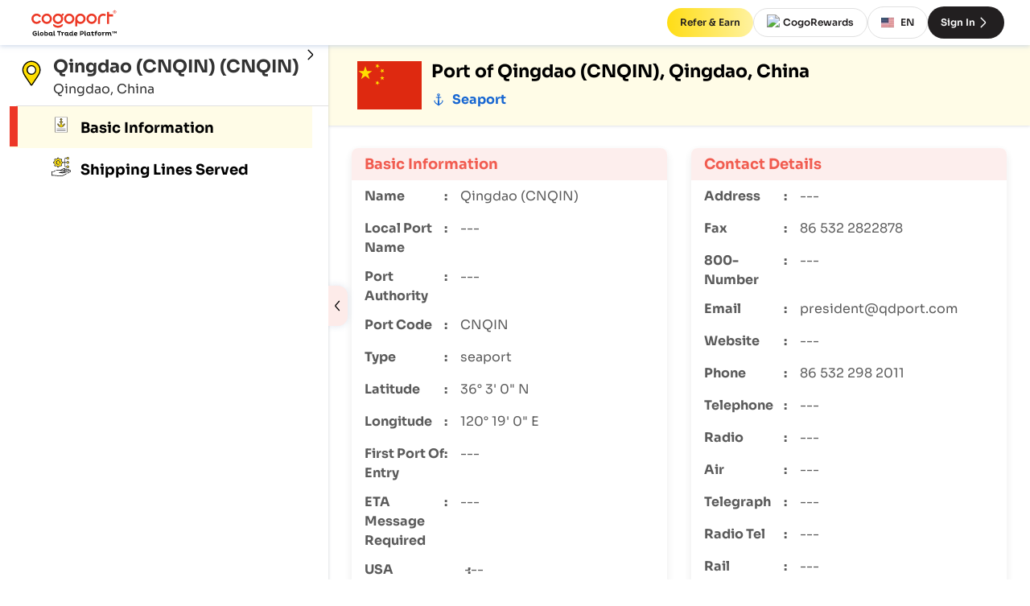

--- FILE ---
content_type: text/html; charset=utf-8
request_url: https://www.cogoport.com/knowledge-center/resources/port-info/qingdao-cnqin
body_size: 46119
content:
<!DOCTYPE html><html lang="en"><head><link rel="alternate" href="https://www.cogoport.com/en-IN/knowledge-center/resources/port-info/qingdao-cnqin" hreflang="en-IN"/><link rel="alternate" href="https://www.cogoport.com/vi-VN/knowledge-center/resources/port-info/qingdao-cnqin" hreflang="vi-VN"/><link rel="alternate" href="https://www.cogoport.com/zh-CN/knowledge-center/resources/port-info/qingdao-cnqin" hreflang="zh-CN"/><link rel="alternate" href="https://www.cogoport.com/th-TH/knowledge-center/resources/port-info/qingdao-cnqin" hreflang="th-TH"/><link rel="alternate" href="https://www.cogoport.com/id-ID/knowledge-center/resources/port-info/qingdao-cnqin" hreflang="id-ID"/><link rel="alternate" href="https://www.cogoport.com/knowledge-center/resources/port-info/qingdao-cnqin" hreflang="x-default"/><title>Qingdao (CNQIN), Qingdao, China - Cogoport</title><meta charSet="utf-8"/><meta http-equiv="X-UA-Compatible" content="IE=edge"/><meta name="viewport" content="width=device-width, initial-scale=1"/><meta name="robots" content="index,follow"/><meta name="description" content="Learn about Port of Qingdao (CNQIN), including code, photos, general information, shipping data, list of shipping lines, requirements, restrictions, forms, and important notes. (Page 1)"/><meta name="keywords" content="port authorities, port in the world, cargo ships, ports handle, port facilities"/><meta property="og:locale" content="en"/><meta property="og:url" content="https://www.cogoport.com/en/knowledge-center/resources/port-info/qingdao-cnqin"/><script type="application/ld+json">{"@context":"https://schema.org","@type":"Organization","@id":"https://www.cogoport.com/#organization","name":"Cogoport","alternateName":["Cogo Port"],"legalName":"Cogoport Universe Pte. Ltd.","slogan":"Digital Platform for Global Trade","url":"https://www.cogoport.com/","logo":{"@type":"ImageObject","url":"https://cdn.cogoport.io/cms-prod/cogo_public/vault/original/logo-cogoport-1.svg"},"description":"Cogoport is a global digital marketplace for international logistics, enabling businesses to discover, book, and manage ocean freight and cross-border trade services online across multiple countries.","foundingLocation":{"@type":"Country","name":"Singapore"},"foundingDate":"2016","areaServed":{"@type":"AdministrativeArea","name":"Worldwide"},"knowsLanguage":["English","Hindi","Mandarin","Vietnamese","Thai","Indonesian","Tamil","Telugu","Gujarati","Marathi"],"location":[{"@type":"Country","name":"Singapore"},{"@type":"Country","name":"India"},{"@type":"Country","name":"Indonesia"},{"@type":"Country","name":"Vietnam"},{"@type":"Country","name":"Thailand"},{"@type":"Country","name":"China"}],"knowsAbout":["International Logistics","Ocean Freight","FCL Shipping","Cross-border Trade","Supply Chain Management","Freight Forwarding"],"sameAs":["https://www.facebook.com/Cogoport1","https://in.linkedin.com/company/cogoport","https://www.youtube.com/@Cogoport","https://twitter.com/Cogoport","https://www.instagram.com/cogoport/"],"brand":{"@type":"Brand","name":"Cogoport"},"contactPoint":[{"@type":"ContactPoint","contactType":"customer support","availableLanguage":["English"],"areaServed":"Worldwide"},{"@type":"ContactPoint","contactType":"customer support","availableLanguage":["Hindi","English"],"areaServed":"India"},{"@type":"ContactPoint","contactType":"customer support","availableLanguage":["Mandarin","English"],"areaServed":["China"]},{"@type":"ContactPoint","contactType":"customer support","availableLanguage":["Vietnamese","English"],"areaServed":"Vietnam"},{"@type":"ContactPoint","contactType":"customer support","availableLanguage":["Thai","English"],"areaServed":"Thailand"},{"@type":"ContactPoint","contactType":"customer support","availableLanguage":["Indonesian","English"],"areaServed":"Indonesia"}],"subOrganization":[{"@type":"Organization","name":"Cogoport Singapore","legalName":"Cogoport Universe Pte. Ltd.","location":{"@type":"Country","name":"Singapore"}},{"@type":"Organization","name":"Cogoport India","legalName":"COGOPORT PRIVATE LIMITED","location":{"@type":"Country","name":"India"}},{"@type":"Organization","name":"Cogoport Vietnam","legalName":"CÔNG TY TNHH COGOPORT VIETNAM","alternateName":"COGOPORT VIETNAM LIMITED LIABILITY COMPANY","location":{"@type":"Country","name":"Vietnam"}},{"@type":"Organization","name":"Cogoport Indonesia","legalName":"PT. Cogo Port Indonesia","location":{"@type":"Country","name":"Indonesia"}},{"@type":"Organization","name":"Cogoport Thailand","legalName":"COGOPORT (THAILAND) CO., LTD.","location":{"@type":"Country","name":"Thailand"}},{"@type":"Organization","name":"Cogoport China","legalName":"科戈波特货运代理（上海）有限公司","location":{"@type":"Country","name":"China"}}]}</script><script type="application/ld+json">{"@context":"https://schema.org","@type":"BreadcrumbList","itemListElement":[{"@type":"ListItem","position":1,"name":"Home","item":"https://www.cogoport.com"},{"@type":"ListItem","position":2,"name":"Port Info","item":"https://www.cogoport.com/knowledge-center/resources/port-info"},{"@type":"ListItem","position":3,"name":"Qingdao (CNQIN)","item":"https://www.cogoport.com/knowledge-center/resources/port-info/qingdao-cnqin"}]}</script><meta property="og:type" content="website"/><meta property="og:title" content="Qingdao (CNQIN), Qingdao, China - Cogoport"/><meta property="og:description" content="Learn about Port of Qingdao (CNQIN), including code, photos, general information, shipping data, list of shipping lines, requirements, restrictions, forms, and important notes."/><meta property="og:site_name" content="Qingdao (CNQIN), Qingdao, China - Cogoport"/><meta property="og:image" content="https://cdn.cogoport.io/cms-prod/cogo_public/vault/original/port_info.png"/><meta property="og:image:url" content="https://cdn.cogoport.io/cms-prod/cogo_public/vault/original/port_info.png"/><meta property="og:image:alt" content="Qingdao (CNQIN), Qingdao, China - Cogoport"/><meta property="og:image:width" content="1200"/><meta property="og:image:height" content="630"/><meta name="twitter:title" content="Qingdao (CNQIN), Qingdao, China - Cogoport"/><meta name="twitter:description" content="Learn about Port of Qingdao (CNQIN), including code, photos, general information, shipping data, list of shipping lines, requirements, restrictions, forms, and important notes."/><meta name="twitter:image" content="https://cdn.cogoport.io/cms-prod/cogo_public/vault/original/port_info.png"/><meta name="twitter:card" content="summary_large_image"/><link rel="apple-touch-icon" sizes="180x180" href="/apple-touch-icon.png"/><link rel="icon" type="image/png" sizes="32x32" href="/favicon-32x32.png"/><link rel="icon" type="image/png" sizes="16x16" href="/favicon-16x16.png"/><link rel="mask-icon" href="/safari-pinned-tab.svg" color="#5bbad5"/><meta name="msapplication-TileColor" content="#ffc40d"/><meta name="theme-color" content="#ffffff"/><link rel="canonical" href="https://www.cogoport.com/knowledge-center/resources/port-info/qingdao-cnqin"/><meta name="next-head-count" content="37"/><link rel="manifest" href="/manifest.json"/><meta name="theme-color" content="#000000"/><meta name="clarity-site-verification" content="771e62e6-a1e5-4e66-b696-b93d9e3eb474"/><link rel="preload" href="/fonts/sora-v12-latin-300.woff2" as="font" type="font/woff2" crossorigin="anonymous"/><link rel="preload" href="/fonts/sora-v12-latin-regular.woff2" as="font" type="font/woff2" crossorigin="anonymous"/><link rel="preload" href="/fonts/sora-v12-latin-500.woff2" as="font" type="font/woff2" crossorigin="anonymous"/><link rel="preload" href="/fonts/sora-v12-latin-600.woff2" as="font" type="font/woff2" crossorigin="anonymous"/><link rel="preload" href="/fonts/sora-v12-latin-700.woff2" as="font" type="font/woff2" crossorigin="anonymous"/><link rel="preload" href="/_next/static/css/2a49c68cf4fd5ff8.css" as="style"/><link rel="stylesheet" href="/_next/static/css/2a49c68cf4fd5ff8.css" data-n-g=""/><link rel="preload" href="/_next/static/css/54b3f893f5a69c1c.css" as="style"/><link rel="stylesheet" href="/_next/static/css/54b3f893f5a69c1c.css" data-n-p=""/><noscript data-n-css=""></noscript><script defer="" nomodule="" src="/_next/static/chunks/polyfills-78c92fac7aa8fdd8.js"></script><script src="/_next/static/chunks/webpack-85c064119f32d41e.js" defer=""></script><script src="/_next/static/chunks/framework-09f9d63b15a8bc2e.js" defer=""></script><script src="/_next/static/chunks/main-722a749b67f8a7a5.js" defer=""></script><script src="/_next/static/chunks/pages/_app-7168d03fa8f407f2.js" defer=""></script><script src="/_next/static/chunks/3939-1459c2dc721e9693.js" defer=""></script><script src="/_next/static/chunks/5054-cdec13d79a3ae15a.js" defer=""></script><script src="/_next/static/chunks/pages/knowledge-center/resources/port-info/%5Bid%5D-b08600fd9d530904.js" defer=""></script><script src="/_next/static/6QYSjC86_ewgNKtdud6vE/_buildManifest.js" defer=""></script><script src="/_next/static/6QYSjC86_ewgNKtdud6vE/_ssgManifest.js" defer=""></script></head><body><div id="__next"><div class="styles_container__KQJOI" style="--public-layout-topbar:var(--layout-topbar);--mobile-sidebar-topbar:0px"><div class="styles_container__3NbGa styles_is_topbar_fixed__2GEqD"><div class="styles_left_section__J7oNI"><div tabindex="-1" role="presentation" class="styles_logo_container__9MBNF"><a tabindex="-1" href="/"><svg xmlns="http://www.w3.org/2000/svg" width="120" height="36" fill="none" viewBox="0 0 862 282"><path fill="#EC3926" d="M684.628 147.038h-19.812V96.475c0-27.65 22.482-50.133 50.133-50.133 10.078 0 19.726 2.93 27.995 8.528l-11.112 16.453a30.3 30.3 0 0 0-16.969-5.169c-16.711 0-30.321 13.61-30.321 30.321v50.563zM66.671 146.521c-27.65 0-50.132-22.482-50.132-50.132S39.02 46.256 66.67 46.256c18.261 0 35.059 9.906 43.845 25.928l-17.314 9.561c-5.34-9.647-15.505-15.677-26.53-15.677-16.712 0-30.322 13.61-30.322 30.32 0 16.712 13.61 30.322 30.321 30.322 10.767 0 20.501-5.513 26.014-14.816l17.055 10.164c-9.044 15.074-25.497 24.463-43.069 24.463M165.214 146.521c-27.651 0-50.133-22.482-50.133-50.132s22.482-50.133 50.133-50.133c27.65 0 50.132 22.483 50.132 50.133s-22.482 50.132-50.132 50.132m0-80.453c-16.711 0-30.321 13.61-30.321 30.32 0 16.712 13.61 30.322 30.321 30.322 16.71 0 30.32-13.61 30.32-30.321s-13.61-30.32-30.32-30.32M384.177 146.521c-27.65 0-50.132-22.482-50.132-50.132s22.482-50.133 50.132-50.133c27.651 0 50.133 22.483 50.133 50.133s-22.482 50.132-50.133 50.132m0-80.453c-16.71 0-30.32 13.61-30.32 30.32 0 16.712 13.61 30.322 30.32 30.322s30.321-13.61 30.321-30.321-13.61-30.32-30.321-30.32M602.452 146.521c-27.65 0-50.132-22.482-50.132-50.132s22.482-50.133 50.132-50.133c27.651 0 50.133 22.483 50.133 50.133-.086 27.65-22.569 50.132-50.133 50.132m0-80.453c-16.711 0-30.321 13.61-30.321 30.32 0 16.712 13.61 30.322 30.321 30.322s30.321-13.61 30.321-30.321-13.61-30.32-30.321-30.32M493.142 46.256c-27.65 0-50.132 22.483-50.132 50.133v73.821h19.812v-33.939c8.441 6.46 18.95 10.25 30.32 10.25 27.651 0 50.133-22.482 50.133-50.132s-22.482-50.133-50.133-50.133m0 80.454c-16.71 0-30.32-13.61-30.32-30.321s13.61-30.32 30.32-30.32 30.321 13.609 30.321 30.32-13.61 30.321-30.321 30.321M811.079 53.75h-38.676V29.287h-19.812v117.751h19.812V73.562h38.676zM328.704 47.807c-4.22-4.221-10.853-2.326-14.557 1.378-1.981 1.981-3.962 5.944-5.685 9.992-9.562-8.614-22.31-13.61-36.178-13.007-27.651 1.292-49.099 24.894-47.807 52.63 1.292 27.651 24.894 49.1 52.63 47.808 27.651-1.293 49.099-24.894 47.807-52.631a50 50 0 0 0-8.441-25.583c4.393-1.809 8.7-3.876 10.853-6.03 3.618-3.704 5.599-10.336 1.378-14.557M276.16 126.71c-16.711.775-31.01-12.146-31.785-28.943-.775-16.71 12.145-31.01 28.942-31.785 16.711-.775 31.01 12.145 31.785 28.942.776 16.711-12.231 31.01-28.942 31.786M320.607 149.192c-1.981-2.412-5.082-1.12-7.149.517-2.757 2.153-5.513 4.22-8.442 6.029-5.857 3.618-12.318 6.461-19.209 7.667-6.546 1.119-15.677 1.119-22.223 0-6.891-1.206-13.352-3.963-19.209-7.667-2.929-1.809-5.685-3.876-8.442-6.029-2.067-1.637-5.168-2.843-7.149-.517-3.79 4.565-1.378 11.715 1.378 16.108 3.618 5.685 9.906 9.475 15.763 12.49.086.086.259.086.345.172 8.7 4.393 17.572 6.03 28.426 6.03s19.725-1.637 28.425-6.03c.086-.086.259-.086.345-.172 5.857-3.015 12.145-6.805 15.763-12.49 2.843-4.393 5.168-11.543 1.378-16.108M821.158 20.07s4.823-.086 7.235 0c2.929.086 5.341 2.67 5.168 5.6-.086 2.239-1.292 3.962-3.531 4.91 1.033 2.411 3.187 7.32 3.187 7.32h-3.446l-2.842-6.89h-2.584v6.977h-3.101V20.07zm3.101 7.839h4.134c1.206-.086 2.068-1.12 2.154-2.24 0-1.378-1.034-2.412-2.412-2.498h-3.79z"></path><path fill="#EC3926" d="M842.089 29.2c0 8.529-6.891 15.42-15.419 15.42-8.527 0-15.418-6.891-15.418-15.42 0-8.527 6.891-15.418 15.418-15.418 8.528 0 15.419 6.805 15.419 15.419M826.67 16.97c-6.718 0-12.231 5.426-12.231 12.23 0 6.806 5.427 12.147 12.231 12.147 6.719 0 12.232-5.427 12.232-12.232s-5.513-12.146-12.232-12.146"></path><path fill="#000" d="M69.083 235.244v20.587c-4.049 3.187-11.973 6.03-18.692 6.03-12.92 0-23.343-8.356-23.343-22.482 0-14.213 10.336-22.655 23.343-22.655 7.063 0 12.662 2.412 17.055 5.944l-4.22 6.891c-3.446-2.843-7.494-4.479-12.663-4.479-8.01 0-14.213 5.168-14.213 14.212 0 8.959 6.202 14.127 14.558 14.127 3.445 0 6.719-.861 9.13-2.326v-8.097H48.497v-7.838h20.587zM86.914 215.346v35.145c0 2.325.861 3.703 2.756 3.703 1.292 0 2.412-.43 3.618-1.033l.43 7.149c-1.55.603-4.479 1.465-7.58 1.465-4.996 0-8.269-2.412-8.269-9.131v-37.298zM116.201 226.544c10.595 0 18.175 7.58 18.175 17.831 0 10.164-7.58 17.658-18.175 17.658-10.423 0-18.09-7.58-18.09-17.658 0-10.251 7.581-17.831 18.09-17.831m0 27.22c5.685 0 9.475-4.135 9.475-9.389 0-5.427-3.79-9.648-9.475-9.648-5.513 0-9.389 4.221-9.389 9.648 0 5.34 3.79 9.389 9.389 9.389M161.768 261.775c-4.565 0-7.839-1.379-10.164-3.704v3.015h-9.045v-45.74h9.045v14.902c2.325-2.067 5.771-3.446 10.164-3.446 9.475 0 15.849 7.236 15.849 17.4 0 10.251-6.374 17.573-15.849 17.573m-2.584-27.048c-3.015 0-5.858 1.378-7.58 3.187v12.921c1.55 1.551 4.479 3.101 7.58 3.101 5.513 0 9.13-3.876 9.13-9.647.087-5.772-3.531-9.562-9.13-9.562M218.705 250.749c0 1.895.517 3.445 2.326 3.445 1.292 0 2.326-.43 3.446-1.033l.344 7.149c-1.636.776-4.479 1.465-7.322 1.465-3.79 0-6.201-1.551-7.149-4.91a14.09 14.09 0 0 1-10.681 4.824c-9.389 0-15.763-7.236-15.763-17.314 0-10.251 6.374-17.573 15.763-17.573 4.393 0 7.838 1.206 10.078 3.446v-2.843h9.045v23.344zm-8.958-13.007c-1.55-1.637-4.479-3.015-7.58-3.015-5.599 0-9.131 3.876-9.131 9.648 0 5.685 3.618 9.561 9.131 9.561 2.929 0 5.771-1.378 7.58-3.015zM240.671 215.346v35.145c0 2.325.861 3.703 2.756 3.703 1.292 0 2.412-.43 3.618-1.033l.431 7.149c-1.551.603-4.48 1.465-7.58 1.465-4.997 0-8.27-2.412-8.27-9.131v-37.298zM290.373 226.372v34.8h-9.045v-34.8h-14.471v-9.045h37.384v9.045zM311.477 237.914c0-1.981-.431-3.445-2.326-3.445-1.378 0-2.929.603-3.446.947l-.344-7.063c.43-.431 3.79-1.464 7.321-1.464 3.877 0 6.375 1.55 7.322 5.082 1.637-3.187 4.049-5.082 8.442-5.082 3.187 0 5.599 1.119 6.029 1.895l-1.292 8.097c-.516-.689-3.101-1.723-6.202-1.723-4.306 0-6.029 3.704-6.546 7.666v18.348h-9.045v-23.258zM373.496 250.749c0 1.895.517 3.445 2.326 3.445 1.292 0 2.326-.43 3.445-1.033l.345 7.149c-1.637.776-4.479 1.465-7.322 1.465-3.79 0-6.202-1.551-7.149-4.91a14.09 14.09 0 0 1-10.681 4.824c-9.389 0-15.764-7.236-15.764-17.314 0-10.251 6.375-17.573 15.764-17.573 4.393 0 7.838 1.206 10.078 3.446v-2.843h9.044v23.344zm-9.044-13.007c-1.551-1.637-4.48-3.015-7.58-3.015-5.599 0-9.131 3.876-9.131 9.648 0 5.685 3.618 9.561 9.131 9.561 2.928 0 5.771-1.378 7.58-3.015zM419.408 215.346v35.403c0 1.981.431 3.445 2.326 3.445 1.033 0 2.153-.43 3.359-1.033l.431 7.149c-1.637.776-4.566 1.465-7.408 1.465-3.532 0-6.03-1.292-7.063-4.307-2.154 2.67-5.772 4.307-10.768 4.307-9.389 0-15.763-7.322-15.763-17.573 0-10.164 6.46-17.4 15.763-17.4 4.307 0 7.753 1.379 10.165 3.446v-14.902zm-16.539 38.59c3.015 0 6.03-1.464 7.581-3.015v-13.093c-1.723-1.723-4.566-3.101-7.581-3.101-5.512 0-9.216 3.79-9.216 9.562s3.617 9.647 9.216 9.647M462.908 257.468c-3.446 2.842-8.442 4.565-14.213 4.565-12.662 0-18.347-7.752-18.347-17.658 0-10.078 6.977-17.831 17.83-17.831 10.251 0 15.074 6.288 15.074 14.041 0 2.067-.344 5.254-.689 6.546H439.65c.862 4.738 3.877 7.322 9.39 7.322 4.22 0 8.183-1.723 10.508-3.446zm-8.269-18.434c0-2.67-2.068-4.996-6.633-4.996-4.824 0-7.408 2.929-8.097 6.202h14.643c.087-.345.087-.861.087-1.206M489.008 217.327h20.931c8.614 0 15.936 4.996 15.936 16.022 0 9.906-7.322 15.763-15.936 15.763h-11.887v12.146h-9.044zm9.044 7.839v16.022h10.509c4.479 0 8.011-3.015 8.011-7.925 0-5.255-3.532-8.097-8.011-8.097zM541.983 215.346v35.145c0 2.325.861 3.703 2.756 3.703 1.293 0 2.412-.43 3.618-1.033l.431 7.149c-1.551.603-4.479 1.465-7.58 1.465-4.996 0-8.27-2.412-8.27-9.131v-37.298zM588.239 250.749c0 1.895.517 3.445 2.326 3.445 1.292 0 2.326-.43 3.446-1.033l.344 7.149c-1.637.776-4.479 1.465-7.322 1.465-3.79 0-6.202-1.551-7.149-4.91a14.09 14.09 0 0 1-10.681 4.824c-9.389 0-15.764-7.236-15.764-17.314 0-10.251 6.375-17.573 15.764-17.573 4.393 0 7.838 1.206 10.078 3.446v-2.843h9.044v23.344zm-8.958-13.007c-1.551-1.637-4.479-3.015-7.58-3.015-5.599 0-9.131 3.876-9.131 9.648 0 5.685 3.618 9.561 9.131 9.561 2.928 0 5.771-1.378 7.58-3.015zM612.617 218.878v8.614h12.317v7.063h-12.317v13.696c0 4.048 1.636 5.771 4.565 5.771 2.412 0 5.168-1.206 6.805-2.412l2.842 6.978c-3.187 1.981-7.494 3.359-12.49 3.359-6.632 0-10.767-4.049-10.767-11.801v-15.505h-6.03v-7.236h6.03l1.12-8.613h7.925zM630.792 229.042h6.202v-2.326c0-6.546 3.445-11.973 11.628-11.973 3.532 0 6.891 1.034 8.7 1.895l-1.981 7.839c-1.378-.862-3.532-1.809-5.685-1.809-2.584 0-3.618 1.55-3.618 4.134v2.24h10.164v7.063h-10.164v25.067h-9.044v-25.067h-6.202zM678.685 226.544c10.595 0 18.175 7.58 18.175 17.831 0 10.164-7.58 17.658-18.175 17.658-10.423 0-18.089-7.58-18.089-17.658 0-10.251 7.666-17.831 18.089-17.831m0 27.22c5.685 0 9.475-4.135 9.475-9.389 0-5.427-3.79-9.648-9.475-9.648-5.513 0-9.39 4.221-9.39 9.648 0 5.34 3.791 9.389 9.39 9.389M707.713 237.914c0-1.981-.43-3.445-2.325-3.445-1.379 0-2.929.603-3.446.947l-.345-7.063c.431-.431 3.791-1.464 7.322-1.464 3.876 0 6.374 1.55 7.322 5.082 1.637-3.187 4.048-5.082 8.441-5.082 3.188 0 5.599 1.119 6.03 1.895l-1.292 8.097c-.517-.689-3.101-1.723-6.202-1.723-4.307 0-6.03 3.704-6.546 7.666v18.348h-9.045v-23.258zM746.217 227.405v3.704c2.412-2.67 5.944-4.393 10.595-4.393 5.685 0 9.131 1.809 10.854 6.03 2.239-3.446 6.288-5.944 11.887-5.944 8.7 0 12.317 6.547 12.317 14.902v9.045c0 1.895.431 3.445 2.24 3.445 1.034 0 2.24-.43 3.446-1.033l.43 7.149c-1.636.776-4.651 1.465-7.408 1.465-4.996 0-7.752-2.584-7.752-8.873v-9.647c0-4.996-2.24-8.097-6.719-8.097-3.704 0-6.03 2.498-7.063 5.168v20.846h-9.045v-18.003c0-4.91-2.153-8.011-6.632-8.011-3.79 0-6.202 2.584-7.236 5.254v20.674h-9.045v-33.681zM812.371 223.271v14.816h-4.909v-14.816h-6.03v-4.91h16.883v4.91zm28.34 2.842-5.944 7.236h-.861l-5.943-7.236v12.06h-4.91v-19.726h4.134l7.15 8.442 7.149-8.442h4.135v19.726h-4.91z"></path></svg></a></div></div><div class="styles_register_container__kfY3v"><div class="ui_tooltip_wrapper" role="tooltip" aria-label="tooltip" aria-controls="tooltip" aria-owns="tooltip"><a class="styles_link__sxRVP styles_cta__d23qX" href="/company/refer-n-earn"><button class="styles_cta__3g6__ ui_nBRuU ui_ps_size_md ui_ps_themeType_accent ui_button_container" type="button"><span class="ui_button_childeren">Refer &amp; Earn</span></button></a></div><div class="ui_tooltip_wrapper" role="tooltip" aria-label="tooltip" aria-controls="tooltip" aria-owns="tooltip"><a class="styles_link__sxRVP styles_cta__aRpIU" href="/company/cogopoints"><button class="styles_cta__3g6__ ui_nBRuU ui_ps_size_md ui_ps_themeType_secondary ui_button_container" type="button"><img alt="Cogopoint" loading="lazy" width="20" height="20" decoding="async" data-nimg="1" style="color:transparent" src="https://cdn.cogoport.io/cms-prod/cogo_public/vault/original/cogopoint.svg"/>CogoRewards</button></a></div><button class="styles_cta__j1FFE ui_nBRuU ui_ps_size_md ui_ps_themeType_secondary ui_button_container" type="button"><div class="styles_flag__Qqpgq"><img alt="en" loading="lazy" width="16" height="12" decoding="async" data-nimg="1" style="color:transparent" srcSet="/_next/image?url=https%3A%2F%2Fcdn.cogoport.io%2Fcms-prod%2Fcogo_maps%2Fvault%2Foriginal%2Fus-rectangle.png&amp;w=16&amp;q=75 1x, /_next/image?url=https%3A%2F%2Fcdn.cogoport.io%2Fcms-prod%2Fcogo_maps%2Fvault%2Foriginal%2Fus-rectangle.png&amp;w=32&amp;q=75 2x" src="/_next/image?url=https%3A%2F%2Fcdn.cogoport.io%2Fcms-prod%2Fcogo_maps%2Fvault%2Foriginal%2Fus-rectangle.png&amp;w=32&amp;q=75"/></div>EN</button><a class="styles_link__sxRVP styles_cta__ePZpO" href="/signin"><button class="styles_cta__3g6__ ui_nBRuU ui_ps_size_md ui_ps_themeType_accent ui_button_container" type="button">Sign In<svg xmlns="http://www.w3.org/2000/svg" fill="currentColor" viewBox="0 0 14 14" width="20" height="20" role="img" class="styles_icon__cAqLO"><path class="ic-m-arrow_right_svg__ic_m_arrow_right" d="M4.888 2.518c-.183.085-.362.325-.361.485.001.153.088.26.811 1.003l1.81 1.862a39.7 39.7 0 0 1 1.083 1.137c-.003.01-.615.644-1.359 1.41-2.253 2.318-2.254 2.319-2.301 2.421a.491.491 0 0 0-.043.166c0 .229.305.525.54.524.159 0 .279-.107 1.353-1.213l1.818-1.869c.42-.431.801-.841.845-.911a.998.998 0 0 0 .023-1.037c-.038-.068-.375-.433-.847-.918L6.421 3.687c-.686-.707-1.093-1.108-1.165-1.149a.359.359 0 0 0-.368-.02" fill-rule="evenodd"></path></svg></button></a></div></div><div class="styles_layout_body__PYPM4"><div class="styles_inner_container__qUGAT"><main id="public-layout-main-container" class="styles_children_container__av9XR "><div class="styles_container__9zbmy" style="background-image:url(https://cdn.cogoport.io/cms-prod/cogo_public/vault/original/generalInfoBackground.png)"><div class="styles_port_information__5yo0v styles_half_port_information__hk23E"><div class="styles_tabs_container__ZNGUT"><div class="styles_tab__LeM2x" id="general_info"><div><div class="styles_header_section__mr1s4"><div class="styles_country_details__JoJGz"><div class="styles_flag_container__kQvs9" style="background-image:url(https://countryflagsapi.netlify.app/flag/CN.svg)"></div><div><div class="styles_heading__MeXUb"><h1>Port of <!-- --> <!-- -->Qingdao (CNQIN), Qingdao, China</h1></div><div class="styles_port_type__gDPda"><svg xmlns="http://www.w3.org/2000/svg" fill="currentColor" viewBox="0 0 14 14" width="18" height="18" role="img"><path class="ic-m-port_svg__ic_m_port" d="M6.638 1.041c-.33.068-.701.304-.873.555a1.253 1.253 0 0 0-.179.488c-.049.412.236.86.688 1.085.107.054.211.098.23.098.031 0 .034.05.02.402-.008.222-.021.458-.029.525l-.014.123H4.432l.007.402.006.403.997.006.998.006.001.087c.002.208-.267 5.642-.28 5.658-.019.022-.678-.334-1.031-.557-.564-.357-1.02-.733-1.302-1.073-.166-.201-.352-.493-.386-.61l-.015-.052h.307c.282 0 .307-.004.297-.041-.021-.078-.744-1.091-.778-1.091-.019 0-.264.247-.545.548-.38.409-.504.556-.486.578.016.02.109.029.31.029h.286l.016.149c.02.189.141.541.254.745.376.671 1.24 1.427 2.38 2.082.593.341 1.069.754 1.378 1.196.075.106.144.19.154.187a1.92 1.92 0 0 0 .163-.202c.369-.5.756-.835 1.365-1.182.366-.208.948-.602 1.257-.851.333-.268.775-.716.947-.96a2.35 2.35 0 0 0 .424-.988l.026-.176h.286c.201 0 .294-.009.31-.029.018-.022-.094-.158-.441-.531-.616-.663-.571-.62-.611-.587-.047.039-.763 1.066-.763 1.095 0 .042.068.052.341.052.146 0 .266.008.266.018-.001.04-.196.372-.296.501-.36.468-.961.95-1.753 1.404-.313.179-.681.372-.681.355 0-.058-.259-5.361-.27-5.527l-.015-.228h.991c.816 0 .996-.005 1.018-.032.019-.022.025-.149.021-.402l-.007-.371-1.029-.006-1.029-.006-.016-.379a14.561 14.561 0 0 0-.028-.52l-.014-.14.127-.04c.294-.093.597-.358.733-.641.422-.878-.562-1.787-1.684-1.555m.678.72c.305.149.371.493.14.724-.351.351-1.039.143-1.039-.315 0-.384.492-.608.899-.409" fill-rule="evenodd"></path></svg><div class="styles_port_type_text__gT8_M">Seaport</div></div></div></div></div><div class="styles_segments__9ZoU1"><div class="styles_segment__qdRDs"><div class="styles_information_block__hYufP"><div class="styles_header__TkkaN">Basic Information</div><div class="styles_item__qlAH_"><div class="styles_heading__yOByi"><div>Name</div><div>:</div></div><p class="styles_content__gVy9I">Qingdao (CNQIN)</p></div><div class="styles_item__qlAH_"><div class="styles_heading__yOByi"><div>Local Port Name</div><div>:</div></div><p class="styles_content__gVy9I">---</p></div><div class="styles_item__qlAH_"><div class="styles_heading__yOByi"><div>Port Authority</div><div>:</div></div><p class="styles_content__gVy9I">---</p></div><div class="styles_item__qlAH_"><div class="styles_heading__yOByi"><div>Port Code</div><div>:</div></div><p class="styles_content__gVy9I">CNQIN</p></div><div class="styles_item__qlAH_"><div class="styles_heading__yOByi"><div>Type</div><div>:</div></div><p class="styles_content__gVy9I">seaport</p></div><div class="styles_item__qlAH_"><div class="styles_heading__yOByi"><div>Latitude</div><div>:</div></div><p class="styles_content__gVy9I">36° 3&#x27; 0&quot; N</p></div><div class="styles_item__qlAH_"><div class="styles_heading__yOByi"><div>Longitude</div><div>:</div></div><p class="styles_content__gVy9I">120° 19&#x27; 0&quot; E</p></div><div class="styles_item__qlAH_"><div class="styles_heading__yOByi"><div>First Port Of Entry</div><div>:</div></div><p class="styles_content__gVy9I">---</p></div><div class="styles_item__qlAH_"><div class="styles_heading__yOByi"><div>ETA Message Required</div><div>:</div></div><p class="styles_content__gVy9I">---</p></div><div class="styles_item__qlAH_"><div class="styles_heading__yOByi"><div>USA Representative</div><div>:</div></div><p class="styles_content__gVy9I">---</p></div><div class="styles_item__qlAH_"><div class="styles_heading__yOByi"><div>Medical Facilities</div><div>:</div></div><p class="styles_content__gVy9I">---</p></div><div class="styles_item__qlAH_"><div class="styles_heading__yOByi"><div>Port Size</div><div>:</div></div><p class="styles_content__gVy9I">---</p></div></div><div class="styles_information_block__Bn6EJ"><div class="styles_header__9mo69">Harbor Features</div><div class="styles_item__haF5R"><div class="styles_heading__tEZsr"><div>Harbor Size</div><div>:</div></div><p class="styles_content__1xoH4">---</p></div><div class="styles_item__haF5R"><div class="styles_heading__tEZsr"><div>Shelter</div><div>:</div></div><p class="styles_content__1xoH4">---</p></div><div class="styles_item__haF5R"><div class="styles_heading__tEZsr"><div>Max Vessel Size</div><div>:</div></div><p class="styles_content__1xoH4">---</p></div><div class="styles_item__haF5R"><div class="styles_heading__tEZsr"><div>Harbor Type</div><div>:</div></div><p class="styles_content__1xoH4">---</p></div><div class="styles_item__haF5R"><div class="styles_heading__tEZsr"><div>Turning Area</div><div>:</div></div><p class="styles_content__1xoH4">---</p></div><div class="styles_item__haF5R"><div class="styles_heading__tEZsr"><div>Good Holding Ground</div><div>:</div></div><p class="styles_content__1xoH4">---</p></div></div><div class="styles_information_block__Bn6EJ"><div class="styles_header__9mo69">Entrance Restrictions</div><div class="styles_item__haF5R"><div class="styles_heading__tEZsr"><div>Tide</div><div>:</div></div><p class="styles_content__1xoH4">---</p></div><div class="styles_item__haF5R"><div class="styles_heading__tEZsr"><div>Overhead Limit</div><div>:</div></div><p class="styles_content__1xoH4">---</p></div><div class="styles_item__haF5R"><div class="styles_heading__tEZsr"><div>Swell</div><div>:</div></div><p class="styles_content__1xoH4">---</p></div><div class="styles_item__haF5R"><div class="styles_heading__tEZsr"><div>Ice</div><div>:</div></div><p class="styles_content__1xoH4">---</p></div><div class="styles_item__haF5R"><div class="styles_heading__tEZsr"><div>Other</div><div>:</div></div><p class="styles_content__1xoH4">---</p></div></div><div class="styles_information_block__Bn6EJ"><div class="styles_header__9mo69">Water Depth</div><div class="styles_item__haF5R"><div class="styles_heading__tEZsr"><div>Channel</div><div>:</div></div><p class="styles_content__1xoH4">---</p></div><div class="styles_item__haF5R"><div class="styles_heading__tEZsr"><div>Cargo Pier</div><div>:</div></div><p class="styles_content__1xoH4">---</p></div><div class="styles_item__haF5R"><div class="styles_heading__tEZsr"><div>Mean Tide</div><div>:</div></div><p class="styles_content__1xoH4">---</p></div><div class="styles_item__haF5R"><div class="styles_heading__tEZsr"><div>Anchorage</div><div>:</div></div><p class="styles_content__1xoH4">---</p></div><div class="styles_item__haF5R"><div class="styles_heading__tEZsr"><div>Oil Terminal</div><div>:</div></div><p class="styles_content__1xoH4">---</p></div></div><div class="styles_information_block__Bn6EJ"><div class="styles_header__9mo69">Pilotage</div><div class="styles_item__haF5R"><div class="styles_heading__tEZsr"><div>Compulsory</div><div>:</div></div><p class="styles_content__1xoH4">---</p></div><div class="styles_item__haF5R"><div class="styles_heading__tEZsr"><div>Available</div><div>:</div></div><p class="styles_content__1xoH4">---</p></div><div class="styles_item__haF5R"><div class="styles_heading__tEZsr"><div>Advisable</div><div>:</div></div><p class="styles_content__1xoH4">---</p></div><div class="styles_item__haF5R"><div class="styles_heading__tEZsr"><div>Local Assist</div><div>:</div></div><p class="styles_content__1xoH4">---</p></div></div><div class="styles_information_block__Bn6EJ"><div class="styles_header__9mo69">Tugs</div><div class="styles_item__haF5R"><div class="styles_heading__tEZsr"><div>Assist</div><div>:</div></div><p class="styles_content__1xoH4">---</p></div><div class="styles_item__haF5R"><div class="styles_heading__tEZsr"><div>Salvage</div><div>:</div></div><p class="styles_content__1xoH4">---</p></div></div><div class="styles_information_block__Bn6EJ"><div class="styles_header__9mo69">Quarantine</div><div class="styles_item__haF5R"><div class="styles_heading__tEZsr"><div>Pratique</div><div>:</div></div><p class="styles_content__1xoH4">---</p></div><div class="styles_item__haF5R"><div class="styles_heading__tEZsr"><div>Deratt Cert</div><div>:</div></div><p class="styles_content__1xoH4">---</p></div><div class="styles_item__haF5R"><div class="styles_heading__tEZsr"><div>Other</div><div>:</div></div><p class="styles_content__1xoH4">---</p></div></div></div><div class="styles_segment__qdRDs"><div class="styles_information_block__Bn6EJ"><div class="styles_header__9mo69">Contact Details</div><div class="styles_item__haF5R"><div class="styles_heading__tEZsr"><div>Address</div><div>:</div></div><p class="styles_content__1xoH4">---</p></div><div class="styles_item__haF5R"><div class="styles_heading__tEZsr"><div>Fax</div><div>:</div></div><p class="styles_content__1xoH4">86 532 2822878</p></div><div class="styles_item__haF5R"><div class="styles_heading__tEZsr"><div>800-Number</div><div>:</div></div><p class="styles_content__1xoH4">---</p></div><div class="styles_item__haF5R"><div class="styles_heading__tEZsr"><div>Email</div><div>:</div></div><p class="styles_content__1xoH4">president@qdport.com</p></div><div class="styles_item__haF5R"><div class="styles_heading__tEZsr"><div>Website</div><div>:</div></div><p class="styles_content__1xoH4">---</p></div><div class="styles_item__haF5R"><div class="styles_heading__tEZsr"><div>Phone</div><div>:</div></div><p class="styles_content__1xoH4">86 532 298 2011</p></div><div class="styles_item__haF5R"><div class="styles_heading__tEZsr"><div>Telephone</div><div>:</div></div><p class="styles_content__1xoH4">---</p></div><div class="styles_item__haF5R"><div class="styles_heading__tEZsr"><div>Radio</div><div>:</div></div><p class="styles_content__1xoH4">---</p></div><div class="styles_item__haF5R"><div class="styles_heading__tEZsr"><div>Air</div><div>:</div></div><p class="styles_content__1xoH4">---</p></div><div class="styles_item__haF5R"><div class="styles_heading__tEZsr"><div>Telegraph</div><div>:</div></div><p class="styles_content__1xoH4">---</p></div><div class="styles_item__haF5R"><div class="styles_heading__tEZsr"><div>Radio Tel</div><div>:</div></div><p class="styles_content__1xoH4">---</p></div><div class="styles_item__haF5R"><div class="styles_heading__tEZsr"><div>Rail</div><div>:</div></div><p class="styles_content__1xoH4">---</p></div></div><div class="styles_information_block__Bn6EJ"><div class="styles_header__9mo69">Loading &amp; Unloading</div><div class="styles_item__haF5R"><div class="styles_heading__tEZsr"><div>Wharves</div><div>:</div></div><p class="styles_content__1xoH4">---</p></div><div class="styles_item__haF5R"><div class="styles_heading__tEZsr"><div>Med Moor</div><div>:</div></div><p class="styles_content__1xoH4">---</p></div><div class="styles_item__haF5R"><div class="styles_heading__tEZsr"><div>Anchor</div><div>:</div></div><p class="styles_content__1xoH4">---</p></div><div class="styles_item__haF5R"><div class="styles_heading__tEZsr"><div>Ocean</div><div>:</div></div><p class="styles_content__1xoH4">---</p></div><div class="styles_item__haF5R"><div class="styles_heading__tEZsr"><div>Ice</div><div>:</div></div><p class="styles_content__1xoH4">---</p></div></div><div class="styles_information_block__Bn6EJ"><div class="styles_header__9mo69">Lift Cranes</div><div class="styles_item__haF5R"><div class="styles_heading__tEZsr"><div>100 Plus Ton Lifts</div><div>:</div></div><p class="styles_content__1xoH4">---</p></div><div class="styles_item__haF5R"><div class="styles_heading__tEZsr"><div>50-100 Ton Lifts</div><div>:</div></div><p class="styles_content__1xoH4">---</p></div><div class="styles_item__haF5R"><div class="styles_heading__tEZsr"><div>25-49 Ton Lifts</div><div>:</div></div><p class="styles_content__1xoH4">---</p></div><div class="styles_item__haF5R"><div class="styles_heading__tEZsr"><div>0-24 Ton Lifts</div><div>:</div></div><p class="styles_content__1xoH4">---</p></div><div class="styles_item__haF5R"><div class="styles_heading__tEZsr"><div>Fixed Cranes</div><div>:</div></div><p class="styles_content__1xoH4">---</p></div><div class="styles_item__haF5R"><div class="styles_heading__tEZsr"><div>Mobile Cranes</div><div>:</div></div><p class="styles_content__1xoH4">---</p></div><div class="styles_item__haF5R"><div class="styles_heading__tEZsr"><div>Floating Cranes</div><div>:</div></div><p class="styles_content__1xoH4">---</p></div></div><div class="styles_information_block__Bn6EJ"><div class="styles_header__9mo69">Port Services</div><div class="styles_item__haF5R"><div class="styles_heading__tEZsr"><div>Longshore</div><div>:</div></div><p class="styles_content__1xoH4">---</p></div><div class="styles_item__haF5R"><div class="styles_heading__tEZsr"><div>Electrical Repair</div><div>:</div></div><p class="styles_content__1xoH4">---</p></div><div class="styles_item__haF5R"><div class="styles_heading__tEZsr"><div>Steam</div><div>:</div></div><p class="styles_content__1xoH4">---</p></div><div class="styles_item__haF5R"><div class="styles_heading__tEZsr"><div>Electrical</div><div>:</div></div><p class="styles_content__1xoH4">---</p></div><div class="styles_item__haF5R"><div class="styles_heading__tEZsr"><div>Navigation Equipment</div><div>:</div></div><p class="styles_content__1xoH4">---</p></div></div><div class="styles_information_block__Bn6EJ"><div class="styles_header__9mo69">Supplies</div><div class="styles_item__haF5R"><div class="styles_heading__tEZsr"><div>Provisions</div><div>:</div></div><p class="styles_content__1xoH4">---</p></div><div class="styles_item__haF5R"><div class="styles_heading__tEZsr"><div>Fuel Oil</div><div>:</div></div><p class="styles_content__1xoH4">---</p></div><div class="styles_item__haF5R"><div class="styles_heading__tEZsr"><div>Deck</div><div>:</div></div><p class="styles_content__1xoH4">---</p></div><div class="styles_item__haF5R"><div class="styles_heading__tEZsr"><div>Water</div><div>:</div></div><p class="styles_content__1xoH4">---</p></div><div class="styles_item__haF5R"><div class="styles_heading__tEZsr"><div>Diesel Oil</div><div>:</div></div><p class="styles_content__1xoH4">---</p></div><div class="styles_item__haF5R"><div class="styles_heading__tEZsr"><div>Engine</div><div>:</div></div><p class="styles_content__1xoH4">---</p></div></div><div class="styles_information_block__Bn6EJ"><div class="styles_header__9mo69">Other Services</div><div class="styles_item__haF5R"><div class="styles_heading__tEZsr"><div>Ship Repairs</div><div>:</div></div><p class="styles_content__1xoH4">---</p></div><div class="styles_item__haF5R"><div class="styles_heading__tEZsr"><div>Marine Railroad Size</div><div>:</div></div><p class="styles_content__1xoH4">---</p></div><div class="styles_item__haF5R"><div class="styles_heading__tEZsr"><div>Degauss</div><div>:</div></div><p class="styles_content__1xoH4">---</p></div><div class="styles_item__haF5R"><div class="styles_heading__tEZsr"><div>Drydock Size</div><div>:</div></div><p class="styles_content__1xoH4">---</p></div><div class="styles_item__haF5R"><div class="styles_heading__tEZsr"><div>Garbage Disposal</div><div>:</div></div><p class="styles_content__1xoH4">---</p></div><div class="styles_item__haF5R"><div class="styles_heading__tEZsr"><div>Dirty Ballast</div><div>:</div></div><p class="styles_content__1xoH4">---</p></div></div></div></div></div></div><div class="styles_tab__LeM2x styles_shipping_line_services__I66gc" id="shipping_line_services"><div class="styles_main_container__vJlbx"><div class="styles_shipping___QhcN"><h2>Shipping Lines Served</h2><div class="styles_items__SmKlg"><a class="styles_img2__rfY1q" target="_blank" href="/knowledge-center/shipping-lines/maersk"><div class="styles_box__0_Ums"><div class="styles_image_container__SDNfM"><img alt="Maersk" loading="lazy" width="100" height="100" decoding="async" data-nimg="1" class="styles_image_tag__fAxMM" style="color:transparent" srcSet="/_next/image?url=https%3A%2F%2Fcdn.cogoport.io%2Fcms-prod%2Fcogo_public%2Fvault%2Foriginal%2Fmaersk.png&amp;w=128&amp;q=75 1x, /_next/image?url=https%3A%2F%2Fcdn.cogoport.io%2Fcms-prod%2Fcogo_public%2Fvault%2Foriginal%2Fmaersk.png&amp;w=256&amp;q=75 2x" src="/_next/image?url=https%3A%2F%2Fcdn.cogoport.io%2Fcms-prod%2Fcogo_public%2Fvault%2Foriginal%2Fmaersk.png&amp;w=256&amp;q=75"/></div></div></a><a class="styles_img2__rfY1q" target="_blank" href="/knowledge-center/shipping-lines/cma-cgm"><div class="styles_box__0_Ums"><div class="styles_image_container__SDNfM"><img alt="CMA CGM" loading="lazy" width="100" height="100" decoding="async" data-nimg="1" class="styles_image_tag__fAxMM" style="color:transparent" srcSet="/_next/image?url=https%3A%2F%2Fcdn.cogoport.io%2Fcms-prod%2Fcogo_public%2Fvault%2Foriginal%2Fcma_cgm&amp;w=128&amp;q=75 1x, /_next/image?url=https%3A%2F%2Fcdn.cogoport.io%2Fcms-prod%2Fcogo_public%2Fvault%2Foriginal%2Fcma_cgm&amp;w=256&amp;q=75 2x" src="/_next/image?url=https%3A%2F%2Fcdn.cogoport.io%2Fcms-prod%2Fcogo_public%2Fvault%2Foriginal%2Fcma_cgm&amp;w=256&amp;q=75"/></div></div></a><a class="styles_img2__rfY1q" target="_blank" href="/knowledge-center/shipping-lines/cosco"><div class="styles_box__0_Ums"><div class="styles_image_container__SDNfM"><img alt="Cosco" loading="lazy" width="100" height="100" decoding="async" data-nimg="1" class="styles_image_tag__fAxMM" style="color:transparent" srcSet="/_next/image?url=https%3A%2F%2Fcdn.cogoport.io%2Fcms-prod%2Fcogo_public%2Fvault%2Foriginal%2Fcosco_logo&amp;w=128&amp;q=75 1x, /_next/image?url=https%3A%2F%2Fcdn.cogoport.io%2Fcms-prod%2Fcogo_public%2Fvault%2Foriginal%2Fcosco_logo&amp;w=256&amp;q=75 2x" src="/_next/image?url=https%3A%2F%2Fcdn.cogoport.io%2Fcms-prod%2Fcogo_public%2Fvault%2Foriginal%2Fcosco_logo&amp;w=256&amp;q=75"/></div></div></a><a class="styles_img2__rfY1q" target="_blank" href="/knowledge-center/shipping-lines/hapag-lloyd"><div class="styles_box__0_Ums"><div class="styles_image_container__SDNfM"><img alt="Hapag Lloyd" loading="lazy" width="100" height="100" decoding="async" data-nimg="1" class="styles_image_tag__fAxMM" style="color:transparent" srcSet="/_next/image?url=https%3A%2F%2Fcdn.cogoport.io%2Fcms-prod%2Fcogo_public%2Fvault%2Foriginal%2Fhapag_llyods&amp;w=128&amp;q=75 1x, /_next/image?url=https%3A%2F%2Fcdn.cogoport.io%2Fcms-prod%2Fcogo_public%2Fvault%2Foriginal%2Fhapag_llyods&amp;w=256&amp;q=75 2x" src="/_next/image?url=https%3A%2F%2Fcdn.cogoport.io%2Fcms-prod%2Fcogo_public%2Fvault%2Foriginal%2Fhapag_llyods&amp;w=256&amp;q=75"/></div></div></a><a class="styles_img2__rfY1q" target="_blank" href="/knowledge-center/shipping-lines/oocl"><div class="styles_box__0_Ums"><div class="styles_image_container__SDNfM"><img alt="OOCL" loading="lazy" width="100" height="100" decoding="async" data-nimg="1" class="styles_image_tag__fAxMM" style="color:transparent" srcSet="/_next/image?url=https%3A%2F%2Fcdn.cogoport.io%2Fcms-prod%2Fcogo_public%2Fvault%2Foriginal%2Foocl_logo&amp;w=128&amp;q=75 1x, /_next/image?url=https%3A%2F%2Fcdn.cogoport.io%2Fcms-prod%2Fcogo_public%2Fvault%2Foriginal%2Foocl_logo&amp;w=256&amp;q=75 2x" src="/_next/image?url=https%3A%2F%2Fcdn.cogoport.io%2Fcms-prod%2Fcogo_public%2Fvault%2Foriginal%2Foocl_logo&amp;w=256&amp;q=75"/></div></div></a><a class="styles_img2__rfY1q" target="_blank" href="/knowledge-center/shipping-lines/one-line"><div class="styles_box__0_Ums"><div class="styles_image_container__SDNfM"><img alt="ONE Line" loading="lazy" width="100" height="100" decoding="async" data-nimg="1" class="styles_image_tag__fAxMM" style="color:transparent" srcSet="/_next/image?url=https%3A%2F%2Fcdn.cogoport.io%2Fcms-prod%2Fcogo_public%2Fvault%2Foriginal%2Fone_logo&amp;w=128&amp;q=75 1x, /_next/image?url=https%3A%2F%2Fcdn.cogoport.io%2Fcms-prod%2Fcogo_public%2Fvault%2Foriginal%2Fone_logo&amp;w=256&amp;q=75 2x" src="/_next/image?url=https%3A%2F%2Fcdn.cogoport.io%2Fcms-prod%2Fcogo_public%2Fvault%2Foriginal%2Fone_logo&amp;w=256&amp;q=75"/></div></div></a><a class="styles_img2__rfY1q" target="_blank" href="/knowledge-center/shipping-lines/star-shipping"><div class="styles_box__0_Ums"><div class="styles_image_container__SDNfM"><img alt="Star Shipping" loading="lazy" width="100" height="100" decoding="async" data-nimg="1" class="styles_image_tag__fAxMM" style="color:transparent" srcSet="/_next/image?url=https%3A%2F%2Fcdn.cogoport.io%2Fcms-prod%2Fcogo_public%2Fvault%2Foriginal%2Fstarshipping_logo&amp;w=128&amp;q=75 1x, /_next/image?url=https%3A%2F%2Fcdn.cogoport.io%2Fcms-prod%2Fcogo_public%2Fvault%2Foriginal%2Fstarshipping_logo&amp;w=256&amp;q=75 2x" src="/_next/image?url=https%3A%2F%2Fcdn.cogoport.io%2Fcms-prod%2Fcogo_public%2Fvault%2Foriginal%2Fstarshipping_logo&amp;w=256&amp;q=75"/></div></div></a><a class="styles_img2__rfY1q" target="_blank" href="/knowledge-center/shipping-lines/sci"><div class="styles_box__0_Ums"><div class="styles_image_container__SDNfM"><img alt="SCI" loading="lazy" width="100" height="100" decoding="async" data-nimg="1" class="styles_image_tag__fAxMM" style="color:transparent" srcSet="/_next/image?url=https%3A%2F%2Fcdn.cogoport.io%2Fcms-prod%2Fcogo_public%2Fvault%2Foriginal%2Fsci_logo&amp;w=128&amp;q=75 1x, /_next/image?url=https%3A%2F%2Fcdn.cogoport.io%2Fcms-prod%2Fcogo_public%2Fvault%2Foriginal%2Fsci_logo&amp;w=256&amp;q=75 2x" src="/_next/image?url=https%3A%2F%2Fcdn.cogoport.io%2Fcms-prod%2Fcogo_public%2Fvault%2Foriginal%2Fsci_logo&amp;w=256&amp;q=75"/></div></div></a><a class="styles_img2__rfY1q" target="_blank" href="/knowledge-center/shipping-lines/zim"><div class="styles_box__0_Ums"><div class="styles_image_container__SDNfM"><img alt="Zim" loading="lazy" width="100" height="100" decoding="async" data-nimg="1" class="styles_image_tag__fAxMM" style="color:transparent" srcSet="/_next/image?url=https%3A%2F%2Fcdn.cogoport.io%2Fcms-prod%2Fcogo_public%2Fvault%2Foriginal%2Fzim_logo1&amp;w=128&amp;q=75 1x, /_next/image?url=https%3A%2F%2Fcdn.cogoport.io%2Fcms-prod%2Fcogo_public%2Fvault%2Foriginal%2Fzim_logo1&amp;w=256&amp;q=75 2x" src="/_next/image?url=https%3A%2F%2Fcdn.cogoport.io%2Fcms-prod%2Fcogo_public%2Fvault%2Foriginal%2Fzim_logo1&amp;w=256&amp;q=75"/></div></div></a><a class="styles_img2__rfY1q" target="_blank" href="/knowledge-center/shipping-lines/sealand"><div class="styles_box__0_Ums"><div class="styles_image_container__SDNfM"><img alt="Sealand" loading="lazy" width="100" height="100" decoding="async" data-nimg="1" class="styles_image_tag__fAxMM" style="color:transparent" srcSet="/_next/image?url=https%3A%2F%2Fcdn.cogoport.io%2Fcms-prod%2Fcogo_public%2Fvault%2Foriginal%2Fmaersk_logo&amp;w=128&amp;q=75 1x, /_next/image?url=https%3A%2F%2Fcdn.cogoport.io%2Fcms-prod%2Fcogo_public%2Fvault%2Foriginal%2Fmaersk_logo&amp;w=256&amp;q=75 2x" src="/_next/image?url=https%3A%2F%2Fcdn.cogoport.io%2Fcms-prod%2Fcogo_public%2Fvault%2Foriginal%2Fmaersk_logo&amp;w=256&amp;q=75"/></div></div></a><a class="styles_img2__rfY1q" target="_blank" href="/knowledge-center/shipping-lines/pil"><div class="styles_box__0_Ums"><div class="styles_image_container__SDNfM"><img alt="PIL" loading="lazy" width="100" height="100" decoding="async" data-nimg="1" class="styles_image_tag__fAxMM" style="color:transparent" srcSet="/_next/image?url=https%3A%2F%2Fcdn.cogoport.io%2Fcms-prod%2Fcogo_public%2Fvault%2Foriginal%2FPIL-logo_cropped&amp;w=128&amp;q=75 1x, /_next/image?url=https%3A%2F%2Fcdn.cogoport.io%2Fcms-prod%2Fcogo_public%2Fvault%2Foriginal%2FPIL-logo_cropped&amp;w=256&amp;q=75 2x" src="/_next/image?url=https%3A%2F%2Fcdn.cogoport.io%2Fcms-prod%2Fcogo_public%2Fvault%2Foriginal%2FPIL-logo_cropped&amp;w=256&amp;q=75"/></div></div></a><a class="styles_img2__rfY1q" target="_blank" href="/knowledge-center/shipping-lines/msc"><div class="styles_box__0_Ums"><div class="styles_image_container__SDNfM"><img alt="MSC" loading="lazy" width="100" height="100" decoding="async" data-nimg="1" class="styles_image_tag__fAxMM" style="color:transparent" srcSet="/_next/image?url=https%3A%2F%2Fcdn.cogoport.io%2Fcms-prod%2Fcogo_public%2Fvault%2Foriginal%2FMSC-logo_cropped&amp;w=128&amp;q=75 1x, /_next/image?url=https%3A%2F%2Fcdn.cogoport.io%2Fcms-prod%2Fcogo_public%2Fvault%2Foriginal%2FMSC-logo_cropped&amp;w=256&amp;q=75 2x" src="/_next/image?url=https%3A%2F%2Fcdn.cogoport.io%2Fcms-prod%2Fcogo_public%2Fvault%2Foriginal%2FMSC-logo_cropped&amp;w=256&amp;q=75"/></div></div></a><a class="styles_img2__rfY1q" target="_blank" href="/knowledge-center/shipping-lines/anl"><div class="styles_box__0_Ums"><div class="styles_image_container__SDNfM"><img alt="ANL" loading="lazy" width="100" height="100" decoding="async" data-nimg="1" class="styles_image_tag__fAxMM" style="color:transparent" srcSet="/_next/image?url=https%3A%2F%2Fcdn.cogoport.io%2Fcms-prod%2Fcogo_public%2Fvault%2Foriginal%2Fanl-logo.png&amp;w=128&amp;q=75 1x, /_next/image?url=https%3A%2F%2Fcdn.cogoport.io%2Fcms-prod%2Fcogo_public%2Fvault%2Foriginal%2Fanl-logo.png&amp;w=256&amp;q=75 2x" src="/_next/image?url=https%3A%2F%2Fcdn.cogoport.io%2Fcms-prod%2Fcogo_public%2Fvault%2Foriginal%2Fanl-logo.png&amp;w=256&amp;q=75"/></div></div></a><a class="styles_img2__rfY1q" target="_blank" href="/knowledge-center/shipping-lines/transworld-gls"><div class="styles_box__0_Ums"><div class="styles_image_container__SDNfM"><img alt="Transworld GLS" loading="lazy" width="100" height="100" decoding="async" data-nimg="1" class="styles_image_tag__fAxMM" style="color:transparent" srcSet="/_next/image?url=https%3A%2F%2Fcdn.cogoport.io%2Fcms-prod%2Fcogo_public%2Fvault%2Foriginal%2Ftransworld_logo.png&amp;w=128&amp;q=75 1x, /_next/image?url=https%3A%2F%2Fcdn.cogoport.io%2Fcms-prod%2Fcogo_public%2Fvault%2Foriginal%2Ftransworld_logo.png&amp;w=256&amp;q=75 2x" src="/_next/image?url=https%3A%2F%2Fcdn.cogoport.io%2Fcms-prod%2Fcogo_public%2Fvault%2Foriginal%2Ftransworld_logo.png&amp;w=256&amp;q=75"/></div></div></a><a class="styles_img2__rfY1q" target="_blank" href="/knowledge-center/shipping-lines/sea-hawk-lines"><div class="styles_box__0_Ums"><div class="styles_image_container__SDNfM"><img alt="Sea Hawk Lines" loading="lazy" width="100" height="100" decoding="async" data-nimg="1" class="styles_image_tag__fAxMM" style="color:transparent" srcSet="/_next/image?url=https%3A%2F%2Fcdn.cogoport.io%2Fcms-prod%2Fcogo_public%2Fvault%2Foriginal%2FSeaHalk_logo.png&amp;w=128&amp;q=75 1x, /_next/image?url=https%3A%2F%2Fcdn.cogoport.io%2Fcms-prod%2Fcogo_public%2Fvault%2Foriginal%2FSeaHalk_logo.png&amp;w=256&amp;q=75 2x" src="/_next/image?url=https%3A%2F%2Fcdn.cogoport.io%2Fcms-prod%2Fcogo_public%2Fvault%2Foriginal%2FSeaHalk_logo.png&amp;w=256&amp;q=75"/></div></div></a><a class="styles_img2__rfY1q" target="_blank" href="/knowledge-center/shipping-lines/volta"><div class="styles_box__0_Ums"><div class="styles_image_container__SDNfM"><img alt="Volta" loading="lazy" width="100" height="100" decoding="async" data-nimg="1" class="styles_image_tag__fAxMM" style="color:transparent" srcSet="/_next/image?url=https%3A%2F%2Fcdn.cogoport.io%2Fcms-prod%2Fcogo_public%2Fvault%2Foriginal%2Fvoltas_container_logo.png&amp;w=128&amp;q=75 1x, /_next/image?url=https%3A%2F%2Fcdn.cogoport.io%2Fcms-prod%2Fcogo_public%2Fvault%2Foriginal%2Fvoltas_container_logo.png&amp;w=256&amp;q=75 2x" src="/_next/image?url=https%3A%2F%2Fcdn.cogoport.io%2Fcms-prod%2Fcogo_public%2Fvault%2Foriginal%2Fvoltas_container_logo.png&amp;w=256&amp;q=75"/></div></div></a><a class="styles_img2__rfY1q" target="_blank" href="/knowledge-center/shipping-lines/hub-links-logistics"><div class="styles_box__0_Ums"><div class="styles_image_container__SDNfM"><img alt="Hub &amp; Links Logistics" loading="lazy" width="100" height="100" decoding="async" data-nimg="1" class="styles_image_tag__fAxMM" style="color:transparent" srcSet="/_next/image?url=https%3A%2F%2Fcdn.cogoport.io%2Fcms-prod%2Fcogo_public%2Fvault%2Foriginal%2Fhub_and_link.jpeg&amp;w=128&amp;q=75 1x, /_next/image?url=https%3A%2F%2Fcdn.cogoport.io%2Fcms-prod%2Fcogo_public%2Fvault%2Foriginal%2Fhub_and_link.jpeg&amp;w=256&amp;q=75 2x" src="/_next/image?url=https%3A%2F%2Fcdn.cogoport.io%2Fcms-prod%2Fcogo_public%2Fvault%2Foriginal%2Fhub_and_link.jpeg&amp;w=256&amp;q=75"/></div></div></a><a class="styles_img2__rfY1q" target="_blank" href="/knowledge-center/shipping-lines/sunstar-shipping"><div class="styles_box__0_Ums"><div class="styles_image_container__SDNfM"><img alt="Sunstar Shipping" loading="lazy" width="100" height="100" decoding="async" data-nimg="1" class="styles_image_tag__fAxMM" style="color:transparent" srcSet="/_next/image?url=https%3A%2F%2Fcdn.cogoport.io%2Fcms-prod%2Fcogo_public%2Fvault%2Foriginal%2FsunStarShipping_logo.png&amp;w=128&amp;q=75 1x, /_next/image?url=https%3A%2F%2Fcdn.cogoport.io%2Fcms-prod%2Fcogo_public%2Fvault%2Foriginal%2FsunStarShipping_logo.png&amp;w=256&amp;q=75 2x" src="/_next/image?url=https%3A%2F%2Fcdn.cogoport.io%2Fcms-prod%2Fcogo_public%2Fvault%2Foriginal%2FsunStarShipping_logo.png&amp;w=256&amp;q=75"/></div></div></a><a class="styles_img2__rfY1q" target="_blank" href="/knowledge-center/shipping-lines/asr-lines"><div class="styles_box__0_Ums"><div class="styles_image_container__SDNfM"><img alt="ASR Lines" loading="lazy" width="100" height="100" decoding="async" data-nimg="1" class="styles_image_tag__fAxMM" style="color:transparent" srcSet="/_next/image?url=https%3A%2F%2Fcdn.cogoport.io%2Fcms-prod%2Fcogo_public%2Fvault%2Foriginal%2Fasr_logo.png&amp;w=128&amp;q=75 1x, /_next/image?url=https%3A%2F%2Fcdn.cogoport.io%2Fcms-prod%2Fcogo_public%2Fvault%2Foriginal%2Fasr_logo.png&amp;w=256&amp;q=75 2x" src="/_next/image?url=https%3A%2F%2Fcdn.cogoport.io%2Fcms-prod%2Fcogo_public%2Fvault%2Foriginal%2Fasr_logo.png&amp;w=256&amp;q=75"/></div></div></a><a class="styles_img2__rfY1q" target="_blank" href="/knowledge-center/shipping-lines/sea-horse-shipping"><div class="styles_box__0_Ums"><div class="styles_image_container__SDNfM"><img alt="Sea Horse Shipping" loading="lazy" width="100" height="100" decoding="async" data-nimg="1" class="styles_image_tag__fAxMM" style="color:transparent" srcSet="/_next/image?url=https%3A%2F%2Fcdn.cogoport.io%2Fcms-prod%2Fcogo_public%2Fvault%2Foriginal%2Fseahorse_logo.png&amp;w=128&amp;q=75 1x, /_next/image?url=https%3A%2F%2Fcdn.cogoport.io%2Fcms-prod%2Fcogo_public%2Fvault%2Foriginal%2Fseahorse_logo.png&amp;w=256&amp;q=75 2x" src="/_next/image?url=https%3A%2F%2Fcdn.cogoport.io%2Fcms-prod%2Fcogo_public%2Fvault%2Foriginal%2Fseahorse_logo.png&amp;w=256&amp;q=75"/></div></div></a></div></div></div></div></div></div><div class="styles_side_container__jBl4i"><div><div class="styles_carousel__74Dcw ui_-XCR6 ui_carousel_container ui_ps_size_sm"><button role="button" aria-label="button" class="ui_PJqyR ui_carousel_next"><div class="styles_arrow__y1UMw"><svg xmlns="http://www.w3.org/2000/svg" fill="currentColor" viewBox="0 0 14 14" width="24" height="24" role="img"><path class="ic-m-arrow_right_svg__ic_m_arrow_right" d="M4.888 2.518c-.183.085-.362.325-.361.485.001.153.088.26.811 1.003l1.81 1.862a39.7 39.7 0 0 1 1.083 1.137c-.003.01-.615.644-1.359 1.41-2.253 2.318-2.254 2.319-2.301 2.421a.491.491 0 0 0-.043.166c0 .229.305.525.54.524.159 0 .279-.107 1.353-1.213l1.818-1.869c.42-.431.801-.841.845-.911a.998.998 0 0 0 .023-1.037c-.038-.068-.375-.433-.847-.918L6.421 3.687c-.686-.707-1.093-1.108-1.165-1.149a.359.359 0 0 0-.368-.02" fill-rule="evenodd"></path></svg></div></button></div><div class="ui_FiZEX"><div role="presentation" class="ui_YUQgG ui_carousel_dots ui_ps_size_sm ui_TSL-E ui_carousel_dots_active"></div><div role="presentation" class="ui_YUQgG ui_carousel_dots ui_ps_size_sm"></div><div role="presentation" class="ui_YUQgG ui_carousel_dots ui_ps_size_sm"></div></div><div class="styles_port_main_details__AqYPG"><div><svg xmlns="http://www.w3.org/2000/svg" fill="none" viewBox="0 0 14 14" width="36" height="36" role="img"><path class="ic-a-location_svg__ic_a_location" fill="#FFDE01" d="M7.485 13h-.131c-.238-.24-.48-.932-.71-1.18-.941-1.018-1.8-2.1-2.482-3.311-.374-.664-.686-1.353-.846-2.102-.042-.196-.068-.393-.101-.591v-.57c.006-.028.016-.056.018-.085.034-.418.132-.82.29-1.208a4.19 4.19 0 0 1 4.378-2.6c1.332.16 2.37.824 3.086 1.96.53.838.728 1.758.598 2.745-.088.662-.318 1.278-.606 1.876-.46.95-1.055 1.816-1.71 2.64-.553.694-1.142 1.812-1.784 2.426Zm-.061-9.397a1.927 1.927 0 1 0-.007 3.855 1.927 1.927 0 0 0 .007-3.855Z"></path><g fill="#000"><path class="ic-a-location_svg__ic_a_location" d="M7.333 12.99c-.219-.063-.36-.214-.481-.399-.973-1.48-1.949-2.958-2.924-4.437-.42-.638-.723-1.324-.864-2.08a4.009 4.009 0 0 1 .111-1.876 4.37 4.37 0 0 1 1.52-2.252 4.188 4.188 0 0 1 1.86-.86c1.531-.28 2.87.12 3.987 1.202.705.683 1.118 1.529 1.263 2.504.153 1.033-.089 1.992-.6 2.877-.396.688-.85 1.343-1.286 2.009-.636.973-1.28 1.94-1.918 2.913-.121.185-.262.336-.48.4h-.188Zm.095-.5c.044-.058.08-.102.112-.15.535-.81 1.072-1.62 1.604-2.432.535-.82 1.078-1.634 1.594-2.466.328-.53.518-1.12.575-1.74a3.59 3.59 0 0 0-.657-2.46c-.92-1.298-2.192-1.862-3.778-1.678a3.627 3.627 0 0 0-1.72.687 3.855 3.855 0 0 0-1.443 1.965 3.55 3.55 0 0 0-.162 1.615c.103.734.389 1.395.791 2.007.992 1.514 1.992 3.023 2.989 4.534.024.036.055.07.095.118Z"></path><path class="ic-a-location_svg__ic_a_location" d="M7.43 7.77a2.343 2.343 0 1 1-.007-4.685A2.343 2.343 0 0 1 7.43 7.77Zm-.019-4.168c-1.012.018-1.824.846-1.81 1.842A1.83 1.83 0 0 0 7.458 7.25 1.831 1.831 0 0 0 9.25 5.403C9.23 4.4 8.4 3.585 7.411 3.602Z"></path></g></svg></div><div class="styles_port_name_and_location__ssESC"><div class="styles_port_name__45r_T">Qingdao (CNQIN)<!-- --> <!-- -->(<!-- -->CNQIN<!-- -->)</div><div class="styles_port_location__dKMMz"><p>Qingdao, China</p></div></div></div><div class="styles_tabs_container__ZrD21"><a class="styles_tab_links__OGve9" href="/knowledge-center/resources/port-info/qingdao-cnqin#general_info"><div><div role="presentation" class="styles_active_tab__oVNBr"><div class="styles_sidepanel_item__oMUyl"><div class="styles_strip__NFLnB"></div><div class="styles_list__oDxcm"><div class="styles_icon_container__fcPln"><svg xmlns="http://www.w3.org/2000/svg" fill="none" viewBox="0 0 14 14" width="28" height="28" role="img"><path class="ic-a-port_info_svg__ic_a_port_info" fill="#fff" d="M3.356 11.688h7.289V2.31h-7.29v9.379Z"></path><path class="ic-a-port_info_svg__ic_a_port_info" fill="#231F20" d="M10.645 11.797h-7.29a.108.108 0 0 1-.108-.109V2.311a.108.108 0 0 1 .109-.108h7.289a.108.108 0 0 1 .109.108v9.38a.109.109 0 0 1-.109.106Zm-7.181-.216h7.072V2.418H3.465v9.162Z"></path><path class="ic-a-port_info_svg__ic_a_port_info" fill="#FBDC00" d="m9.09 6.311-.69.333.283.125a1.557 1.557 0 0 1-1.044.814 14.456 14.456 0 0 1-.342-2.074h.667v-.381H7.26a6.026 6.026 0 0 1-.028-.904.582.582 0 1 0-.462 0c.013.302.003.604-.029.904h-.703v.381h.666a14.434 14.434 0 0 1-.341 2.074 1.558 1.558 0 0 1-1.044-.814l.282-.125-.69-.333-.204.728.313-.113C5.349 8.3 7 8.563 7 8.563S8.65 8.3 8.982 6.925l.313.114-.204-.728ZM7 3.948a.258.258 0 1 1 0-.516.258.258 0 0 1 0 .515v.001Z"></path><path class="ic-a-port_info_svg__ic_a_port_info" fill="#231F20" d="M7 8.671a.1.1 0 0 1-.017 0c-.068-.011-1.636-.276-2.037-1.603l-.203.073a.108.108 0 0 1-.141-.131l.204-.727a.109.109 0 0 1 .15-.068l.69.332a.109.109 0 0 1-.003.197l-.184.081c.203.3.5.523.846.633.065-.236.184-1.058.276-1.84h-.545a.108.108 0 0 1-.108-.108v-.382a.109.109 0 0 1 .108-.109h.6v-.014c.014-.237.036-.582.032-.707a.69.69 0 1 1 .656 0c-.003.125.019.47.033.707v.014h.6a.109.109 0 0 1 .109.109v.382a.109.109 0 0 1-.109.109h-.545c.093.782.21 1.604.276 1.84.345-.11.643-.334.846-.633l-.184-.081a.108.108 0 0 1-.004-.197l.69-.333a.108.108 0 0 1 .15.069l.204.726a.108.108 0 0 1-.14.131l-.203-.072c-.4 1.327-1.969 1.592-2.038 1.603L7 8.67ZM5.019 6.817a.108.108 0 0 1 .106.083C5.415 8.115 6.827 8.42 7 8.453c.173-.034 1.585-.34 1.876-1.553a.109.109 0 0 1 .142-.078l.114.042-.112-.4-.362.174.068.03a.12.12 0 0 1 .065.119 1.67 1.67 0 0 1-1.131.9.129.129 0 0 1-.094-.021c-.042-.031-.142-.104-.378-2.147a.109.109 0 0 1 .107-.12h.559v-.165h-.595a.108.108 0 0 1-.108-.1l-.007-.116c-.053-.85-.046-.855.044-.893a.474.474 0 1 0-.376 0c.089.038.096.041.044.893l-.007.115a.108.108 0 0 1-.108.1h-.595v.166h.559a.108.108 0 0 1 .107.12c-.236 2.042-.336 2.115-.378 2.146a.127.127 0 0 1-.093.021 1.672 1.672 0 0 1-1.133-.9.12.12 0 0 1 .066-.117l.068-.031-.362-.175-.113.4.115-.041a.112.112 0 0 1 .037-.005ZM7 4.056a.367.367 0 1 1 0-.732.367.367 0 0 1 0 .732Zm0-.516a.15.15 0 1 0 0 .3.15.15 0 0 0 0-.301Zm2.684 6.664H4.317a.109.109 0 0 1 0-.217h5.367a.109.109 0 0 1 0 .216Zm0-.767H4.317a.109.109 0 0 1 0-.216h5.367a.108.108 0 0 1 0 .216Zm0 1.493H4.317a.108.108 0 1 1 0-.216h5.367a.108.108 0 1 1 0 .216Z"></path></svg></div>Basic Information</div></div></div></div></a><a class="styles_tab_links__OGve9" href="/knowledge-center/resources/port-info/qingdao-cnqin#shipping_line_services"><div><div role="presentation" class=""><div class="styles_sidepanel_item__oMUyl"><div class="styles_strip__NFLnB"></div><div class="styles_list__oDxcm"><div class="styles_icon_container__fcPln"><svg xmlns="http://www.w3.org/2000/svg" fill="none" viewBox="0 0 14 14" width="28" height="28" role="img"><path class="ic-a-manage_svg__ic_a_manage" fill="#000" d="M1 10.07c.055-.095.138-.122.246-.12.351.005.703.004 1.054 0a.332.332 0 0 0 .16-.053c.235-.145.466-.298.703-.441.119-.072.22-.048.273.049.052.095.012.186-.105.26-.25.158-.495.323-.747.48a.401.401 0 0 1-.195.056c-.34.006-.679.003-1.027.003v1.973c.038 0 .078.002.119 0 .971-.036 1.932.092 2.896.175.724.063 1.446.138 2.17.19.593.042 1.16-.104 1.692-.35.625-.29 1.231-.621 1.845-.934.035-.018.068-.04.105-.053.09-.034.162-.002.21.077.046.077.029.15-.033.213a.197.197 0 0 1-.047.034c-.725.397-1.437.82-2.22 1.1-.35.126-.707.22-1.079.253-.022.001-.044.012-.067.018h-.515c-.131-.016-.262-.034-.393-.046-.745-.068-1.49-.138-2.236-.2-.67-.056-1.34-.147-2.017-.124-.187.006-.374-.003-.561.002-.105.004-.182-.031-.231-.124V10.07Zm8.197-5.43H8.155c-.024.261-.202.353-.433.363-.167.008-.264.062-.301.242-.03.142-.108.275-.175.406-.033.064-.04.109.009.166.061.071.115.148.166.227a.337.337 0 0 1-.034.44c-.084.092-.173.18-.265.265a.34.34 0 0 1-.432.034c-.108-.07-.207-.194-.317-.205-.106-.01-.221.1-.335.15-.093.04-.194.062-.286.103a.157.157 0 0 0-.08.091c-.025.095-.03.193-.049.289-.037.183-.153.286-.34.297-.12.006-.242.006-.362 0-.187-.01-.302-.114-.34-.298-.019-.095-.023-.194-.047-.288a.159.159 0 0 0-.081-.092 13.367 13.367 0 0 0-.57-.238.142.142 0 0 0-.11.007c-.083.051-.158.115-.238.17-.161.11-.328.098-.47-.036a5.171 5.171 0 0 1-.247-.25.336.336 0 0 1-.034-.44c.054-.08.111-.16.174-.235.042-.051.033-.09.008-.147-.082-.18-.151-.366-.231-.548a.156.156 0 0 0-.09-.08c-.094-.024-.192-.032-.288-.049a.346.346 0 0 1-.3-.35 7.217 7.217 0 0 1 0-.339.348.348 0 0 1 .303-.36c.114-.02.26-.002.337-.067.077-.063.084-.21.129-.316.04-.097.082-.195.136-.285.04-.065.033-.11-.013-.165a2.564 2.564 0 0 1-.166-.227.332.332 0 0 1 .03-.43c.086-.096.178-.188.274-.274a.333.333 0 0 1 .43-.03c.105.068.2.193.307.202.107.01.221-.098.335-.146a2.38 2.38 0 0 1 .288-.098c.063-.017.087-.05.094-.113.01-.1.025-.201.047-.3a.325.325 0 0 1 .313-.267c.132-.007.266-.007.398-.001a.33.33 0 0 1 .322.273c.018.083.037.168.04.254.005.096.044.135.137.166.174.057.342.132.506.213.063.031.102.029.153-.013.073-.06.15-.115.227-.167.15-.1.308-.09.44.03.093.084.182.173.266.265.12.133.13.29.032.441-.068.104-.187.2-.198.308-.01.103.096.214.143.325.04.093.075.19.099.287.016.067.048.09.11.096.065.007.13.02.196.03.253.04.33.108.39.352H9.2V2.13c0-.355.143-.5.494-.5.183 0 .367-.003.55.002.082.003.12-.019.15-.102a.796.796 0 0 1 .86-.522.81.81 0 0 1 .694.744.805.805 0 0 1-.602.83.791.791 0 0 1-.947-.49c-.033-.092-.077-.115-.168-.111-.19.006-.382.004-.574 0-.073 0-.106.024-.105.102.001.718 0 1.437.002 2.155 0 .011.005.022.01.046.248 0 .497.003.745-.004.028-.001.065-.055.08-.092a.805.805 0 1 1 1.508.56.812.812 0 0 1-.755.517.786.786 0 0 1-.74-.514c-.035-.098-.082-.12-.175-.118-.218.006-.437.002-.667.002-.002.044-.007.081-.007.119 0 .68.002 1.359-.003 2.038 0 .11.028.154.144.148.183-.008.367-.005.55 0 .08.002.122-.018.152-.102a.794.794 0 0 1 .885-.515.808.808 0 0 1 .668.755.8.8 0 0 1-.617.818.793.793 0 0 1-.939-.508c-.028-.076-.063-.1-.142-.098-.202.005-.406.005-.609.001-.283-.005-.441-.164-.442-.447V4.642l-.003-.001ZM3.332 6.483c.109-.08.222-.157.327-.243.103-.084.192-.08.308-.015.176.098.359.212.551.247.27.048.36.186.376.437.016.258.03.254.287.252.07 0 .106-.015.112-.094.009-.112.034-.223.047-.336.013-.12.069-.192.193-.215.26-.048.5-.15.719-.297.098-.066.184-.063.277.01.116.09.237.174.332.244l.269-.232c-.092-.125-.176-.242-.264-.356-.069-.09-.073-.174-.009-.268.15-.222.25-.467.303-.73.024-.118.09-.171.206-.185.142-.016.283-.043.426-.066v-.35c-.147-.022-.288-.05-.43-.066-.119-.013-.18-.071-.203-.188a1.96 1.96 0 0 0-.299-.72c-.066-.098-.064-.184.01-.277.09-.115.174-.236.246-.334l-.236-.267c-.121.09-.236.17-.346.258-.096.076-.18.07-.289.012-.184-.1-.372-.218-.572-.255-.262-.05-.343-.184-.361-.425-.02-.271-.033-.27-.305-.256-.004 0-.01-.002-.011 0-.028.024-.072.045-.078.074-.025.122-.04.246-.057.37-.014.111-.076.173-.186.194-.26.05-.5.148-.72.297-.102.07-.19.063-.286-.013-.112-.09-.23-.17-.325-.24l-.269.232c.09.123.174.241.262.355.069.089.075.173.012.268a2.026 2.026 0 0 0-.307.74c-.02.1-.075.157-.179.172-.15.02-.299.047-.452.071v.349c.15.023.296.048.443.067.106.014.167.068.188.175.053.267.155.515.307.741.06.09.058.172-.007.258-.09.118-.176.238-.263.356l.252.249Zm7.805-5.128a.452.452 0 0 0 .006.904.453.453 0 1 0-.006-.904Zm.457 3.103a.455.455 0 0 0-.457-.449.456.456 0 0 0-.445.45.454.454 0 0 0 .452.455.454.454 0 0 0 .45-.455Zm-.454 3.109a.45.45 0 1 0 0-.899.448.448 0 0 0 0 .899Z"></path><path class="ic-a-manage_svg__ic_a_manage" fill="#000" d="m9.566 8.531.269-.145c.411-.219.824-.024.919.431.002.01.008.02.017.041.113-.058.228-.107.331-.174.381-.244.883-.064.971.44.103-.01.207-.034.308-.025a.66.66 0 0 1 .604.534.661.661 0 0 1-.334.724c-.354.199-.712.39-1.068.584-.199.108-.397.217-.596.324-.123.066-.216.046-.27-.054-.053-.1-.019-.188.105-.256.537-.294 1.076-.585 1.611-.882a.486.486 0 0 0 .17-.152.299.299 0 0 0-.047-.377.314.314 0 0 0-.388-.053c-.244.132-.483.271-.727.402-.468.25-.926.522-1.41.737a5.48 5.48 0 0 1-2.883.43c-.43-.048-.86-.1-1.29-.15-.134-.016-.206-.08-.208-.18-.002-.101.068-.168.202-.185.894-.113 1.789-.224 2.684-.336.073-.01.147-.018.22-.03.196-.032.303-.156.29-.332-.014-.168-.137-.271-.332-.276H8.61c-.707 0-1.414 0-2.121-.002a.662.662 0 0 1-.217-.037c-.74-.261-1.485-.306-2.24-.068-.14.043-.237.005-.268-.102-.031-.11.023-.187.167-.234.787-.252 1.57-.22 2.347.035a.24.24 0 0 0 .208-.013c.683-.361 1.377-.702 2.048-1.084.448-.255.942-.071 1.032.466h.001Zm-2.199 2.18v.014c.052.004.104.01.157.013.844.039 1.662-.096 2.426-.455.543-.255 1.062-.562 1.59-.847.169-.092.223-.239.145-.377-.075-.133-.223-.163-.387-.077-.608.32-1.215.638-1.821.961a.226.226 0 0 0-.1.115c-.092.264-.27.426-.548.464-.487.066-.974.126-1.462.189ZM7.15 9.204c.026.008.036.014.046.014h1.052a.171.171 0 0 0 .079-.016c.254-.136.51-.27.758-.415.104-.06.139-.168.11-.285-.028-.118-.11-.195-.23-.201a.434.434 0 0 0-.208.055c-.505.261-1.008.526-1.511.79-.029.015-.056.034-.096.058Zm2.23.39.85-.448c.165-.088.22-.227.148-.363-.072-.137-.22-.17-.382-.083l-.934.506a.34.34 0 0 0-.049.035l.367.353Z"></path><path class="ic-a-manage_svg__ic_a_manage" fill="#FEDE00" d="m3.332 6.482-.252-.249c.087-.118.173-.238.263-.356.065-.085.067-.168.007-.258a2.028 2.028 0 0 1-.307-.74c-.022-.108-.082-.161-.189-.176-.146-.02-.292-.044-.442-.067v-.349c.153-.024.302-.05.452-.071.104-.015.158-.07.178-.171.054-.267.155-.515.307-.741.064-.094.057-.18-.012-.268-.088-.113-.17-.231-.261-.354l.269-.233c.094.07.212.151.324.24.096.077.185.083.287.013.219-.149.46-.247.72-.297.11-.02.171-.083.186-.194.016-.124.031-.248.057-.37.006-.029.05-.05.077-.074.002-.002.008 0 .012 0 .272-.014.283-.015.304.257.019.24.1.375.362.424.2.038.388.155.572.255.108.058.192.065.288-.012.11-.087.226-.168.347-.257l.235.267c-.072.098-.156.218-.246.333-.073.093-.075.18-.01.278.149.219.248.46.3.719.023.117.084.175.202.189.142.016.284.043.43.066v.35c-.142.022-.283.05-.426.065-.116.014-.182.067-.205.185a1.986 1.986 0 0 1-.303.73c-.064.094-.06.179.009.268.088.114.172.232.264.356l-.269.232c-.096-.07-.216-.154-.332-.244-.093-.073-.18-.075-.278-.01-.219.148-.459.25-.719.298-.123.023-.179.095-.193.214-.013.113-.038.224-.046.336-.006.08-.042.094-.113.095-.257.002-.27.005-.287-.253-.016-.251-.105-.39-.375-.437-.193-.034-.375-.148-.551-.246-.116-.065-.205-.07-.308.014-.106.086-.219.163-.328.243Zm.445-2.021A1.328 1.328 0 0 0 5.66 5.662c.097-.046.133-.145.094-.235-.037-.084-.127-.12-.227-.089-.03.01-.058.024-.088.035a.974.974 0 0 1-1.263-.613.97.97 0 0 1 .655-1.232.968.968 0 0 1 1.21.69c.062.241.028.47-.073.696a.265.265 0 0 0 .01.204c.02.04.115.08.155.064a.33.33 0 0 0 .16-.15 1.314 1.314 0 0 0-.227-1.479 1.326 1.326 0 0 0-2.29.908Zm7.36-3.107a.453.453 0 1 1 .006.904.452.452 0 0 1-.006-.904Zm.458 3.103a.454.454 0 0 1-.45.456.454.454 0 0 1-.453-.454.456.456 0 0 1 .445-.451c.246-.005.456.2.458.449Zm-.455 3.109a.449.449 0 0 1 0-.899.45.45 0 1 1 0 .899Z"></path><path class="ic-a-manage_svg__ic_a_manage" fill="#000" d="M3.777 4.46a1.326 1.326 0 0 1 2.29-.908c.375.404.469.99.227 1.48a.331.331 0 0 1-.16.15c-.04.016-.136-.023-.156-.064a.265.265 0 0 1-.01-.204 1.02 1.02 0 0 0 .074-.695.968.968 0 0 0-1.21-.69.97.97 0 1 0 .608 1.844c.029-.011.057-.025.087-.035.1-.03.19.005.227.09.039.089.003.188-.094.234a1.328 1.328 0 0 1-1.884-1.201Z"></path></svg></div>Shipping Lines Served</div></div></div></div></a></div></div></div><button class="styles_toggle_icon__6Evgk"><svg xmlns="http://www.w3.org/2000/svg" fill="currentColor" viewBox="0 0 14 14" width="1em" height="1em" role="img" aria-label="toggle-button"><path class="ic-m-arrow_left_svg__ic_m_arrow_left" d="M8.773 2.514c-.106.052-.225.171-1.74 1.733-.703.725-1.458 1.502-1.677 1.726-.22.225-.428.46-.463.522a1.018 1.018 0 0 0 0 1.009c.038.068.375.433.847.918l1.839 1.891c1.079 1.111 1.193 1.213 1.356 1.213.229.001.54-.305.538-.529-.001-.153-.088-.26-.811-1.003l-1.81-1.862A74.72 74.72 0 0 1 5.764 7c0-.01.488-.515 2.888-2.984.733-.754.82-.86.821-1.013.001-.099-.056-.213-.167-.333-.169-.184-.36-.24-.533-.156" fill-rule="evenodd"></path></svg></button></div><div class="styles_wrapper__33Bii"><section class="styles_section__BORfm"><h2 class="styles_title__RO4_k">FCL routes from Qingdao (CNQIN), Qingdao, China</h2><p class="styles_description__YNehx">Popular FCL sailings that shippers book from this port.</p><div class="styles_grid__3tu86"><a class="styles_card__FjbhX" href="/rates/qingdao-to-mundra"><p class="styles_route__2xNdJ">Qingdao<!-- --> <!-- -->→<!-- --> <!-- -->Mundra</p><p class="styles_country__B_gjS">People S Republic Of China<!-- --> <!-- -->→<!-- --> <!-- -->India</p></a><a class="styles_card__FjbhX" href="/rates/qingdao-to-jnpt-nhava-sheva"><p class="styles_route__2xNdJ">Qingdao<!-- --> <!-- -->→<!-- --> <!-- -->Jawaharlal Nehru (Nhava Sheva)</p><p class="styles_country__B_gjS">People S Republic Of China<!-- --> <!-- -->→<!-- --> <!-- -->India</p></a><a class="styles_card__FjbhX" href="/rates/qingdao-to-chennai"><p class="styles_route__2xNdJ">Qingdao<!-- --> <!-- -->→<!-- --> <!-- -->Chennai</p><p class="styles_country__B_gjS">People S Republic Of China<!-- --> <!-- -->→<!-- --> <!-- -->India</p></a><a class="styles_card__FjbhX" href="/rates/qingdao-to-pipavav-victor-port"><p class="styles_route__2xNdJ">Qingdao<!-- --> <!-- -->→<!-- --> <!-- -->Pipavav (Victor) Port</p><p class="styles_country__B_gjS">People S Republic Of China<!-- --> <!-- -->→<!-- --> <!-- -->India</p></a><a class="styles_card__FjbhX" href="/rates/qingdao-to-kolkata"><p class="styles_route__2xNdJ">Qingdao<!-- --> <!-- -->→<!-- --> <!-- -->Kolkata</p><p class="styles_country__B_gjS">People S Republic Of China<!-- --> <!-- -->→<!-- --> <!-- -->India</p></a><a class="styles_card__FjbhX" href="/rates/qingdao-to-hazira"><p class="styles_route__2xNdJ">Qingdao<!-- --> <!-- -->→<!-- --> <!-- -->Hazira</p><p class="styles_country__B_gjS">People S Republic Of China<!-- --> <!-- -->→<!-- --> <!-- -->India</p></a><a class="styles_card__FjbhX" href="/rates/qingdao-to-haldia-port"><p class="styles_route__2xNdJ">Qingdao<!-- --> <!-- -->→<!-- --> <!-- -->Haldia Port</p><p class="styles_country__B_gjS">People S Republic Of China<!-- --> <!-- -->→<!-- --> <!-- -->India</p></a><a class="styles_card__FjbhX" href="/rates/qingdao-to-jnpt-nhava-sheva"><p class="styles_route__2xNdJ">Qingdao<!-- --> <!-- -->→<!-- --> <!-- -->JNPT (Nhava Sheva)</p><p class="styles_country__B_gjS">People S Republic Of China<!-- --> <!-- -->→<!-- --> <!-- -->India</p></a></div></section><section class="styles_section__BORfm"><h2 class="styles_title__RO4_k">FCL routes to Qingdao (CNQIN), Qingdao, China</h2><p class="styles_description__YNehx">Inbound port pairs importers frequently secure via Cogoport.</p><div class="styles_grid__3tu86"><a class="styles_card__FjbhX" href="/rates/mundra-to-qingdao"><p class="styles_route__2xNdJ">Mundra<!-- --> <!-- -->→<!-- --> <!-- -->Qingdao</p><p class="styles_country__B_gjS">India<!-- --> <!-- -->→<!-- --> <!-- -->People S Republic Of China</p></a><a class="styles_card__FjbhX" href="/rates/jnpt-nhava-sheva-to-qingdao"><p class="styles_route__2xNdJ">Jawaharlal Nehru (Nhava Sheva)<!-- --> <!-- -->→<!-- --> <!-- -->Qingdao</p><p class="styles_country__B_gjS">India<!-- --> <!-- -->→<!-- --> <!-- -->People S Republic Of China</p></a><a class="styles_card__FjbhX" href="/rates/chennai-to-qingdao"><p class="styles_route__2xNdJ">Chennai<!-- --> <!-- -->→<!-- --> <!-- -->Qingdao</p><p class="styles_country__B_gjS">India<!-- --> <!-- -->→<!-- --> <!-- -->People S Republic Of China</p></a><a class="styles_card__FjbhX" href="/rates/hangzhou-cn-to-qingdao"><p class="styles_route__2xNdJ">Hangzhou (CN)<!-- --> <!-- -->→<!-- --> <!-- -->Qingdao</p><p class="styles_country__B_gjS">People S Republic Of China<!-- --> <!-- -->→<!-- --> <!-- -->People S Republic Of China</p></a></div></section></div><footer class="styles_container__4NWoa"><div class="styles_section__9QvFQ"><div class="styles_summary_section__CuVeq"><section class="styles_container__6w9qP "><img alt="Cogoport" loading="lazy" width="272" height="52" decoding="async" data-nimg="1" class="styles_logo__hPDsu" style="color:transparent" src="https://cdn.cogoport.io/cms-prod/cogo_public/vault/original/logo-text.svg"/><p class="styles_description__DWGfp">Cogoport provides instant freight quotes, seamless global shipping, and end-to-end logistics services like FCL, LCL, Air, customs clearance &amp; many more for businesses worldwide.</p><a class="styles_link__sxRVP styles_cta__vzoN3" href="/signup"><button class="styles_cta__3g6__ ui_nBRuU ui_ps_size_lg ui_ps_themeType_primary ui_button_container" type="button"><span class="ui_button_childeren">Sign Up / Login</span></button></a></section></div><div class="styles_links_section__eo54p"><section class="styles_container__7a5TE"><div class="styles_column__6vQo3 "><div class="styles_section__66gE1"><div class="styles_title__Wi0da">Products</div><div class="styles_container__YKG7j"><div><ul class="styles_list__WDYeu"><li><a class="styles_link__0ECnf" href="/chat">CogoAI</a></li><li><a class="styles_link__0ECnf" href="/product/logistics/global-trade-platform">Global Trade Platform</a></li></ul></div><div><div class="styles_list_title__YYvJO">Cross Border Logistics</div><ul class="styles_list__WDYeu"><li><a class="styles_link__0ECnf" href="/product/logistics/cross-border/ocean-fcl">Ocean: FCL</a></li><li><a class="styles_link__0ECnf" href="/product/logistics/cross-border/ocean-lcl">Ocean: LCL</a></li><li><a class="styles_link__0ECnf" href="/product/logistics/cross-border/international-air">International Air</a></li><li><a class="styles_link__0ECnf" href="/product/logistics/cross-border/managed-supply-chain">Customs, CFS, Handling</a></li></ul></div><div><div class="styles_list_title__YYvJO">Domestic Logistics</div><ul class="styles_list__WDYeu"><li><a class="styles_link__0ECnf" href="/product/logistics/domestic/surface">Surface: FTL, PTL, Rail</a></li><li><a class="styles_link__0ECnf" href="/product/logistics/domestic/multi-haulage">Trailer &amp; Rail Container Haulage</a></li></ul></div><div><div class="styles_list_title__YYvJO">Trade Management Solutions</div><ul class="styles_list__WDYeu"><li><a class="styles_link__0ECnf" href="/product/trade-management/rates">Freight Rates &amp; Schedules</a></li><li><a class="styles_link__0ECnf" href="/product/trade-management/tracking-and-visibility">Tracking &amp; Visibility</a></li></ul></div></div></div><div class="styles_section__66gE1"><div class="styles_title__Wi0da">Knowledge Center</div><div class="styles_container__YKG7j"><div><ul class="styles_list__WDYeu"><li><a class="styles_link__0ECnf" href="/blogs">Blogs</a></li><li><a class="styles_link__0ECnf" href="/knowledge-center/news-updates">News &amp; Updates</a></li><li><a class="styles_link__0ECnf" href="/knowledge-center/whitepapers">Reports</a></li><li><a class="styles_link__0ECnf" href="/notifications">Logistics News</a></li></ul></div></div></div></div><div class="styles_column__6vQo3 styles_with_border__p0y5s"><div class="styles_section__66gE1"><div class="styles_title__Wi0da">Supply Chain Solutions</div><div class="styles_container__YKG7j"><div><ul class="styles_list__WDYeu"><li><a class="styles_link__0ECnf" href="/product/supply-chain/cogo-assured">CogoAssured</a></li><li><a class="styles_link__0ECnf" href="/product/supply-chain/door-to-door">Door to Door Shipments</a></li><li><a class="styles_link__0ECnf" href="/product/supply-chain/cargo-insurance">Cargo Insurance</a></li></ul></div><div><div class="styles_list_title__YYvJO">Financial Services</div><ul class="styles_list__WDYeu"><li><a class="styles_link__0ECnf" href="/product/finance/pay-later">Pay Later</a></li><li><a class="styles_link__0ECnf" href="/product/finance/export-factoring">Export Factoring</a></li><li><a class="styles_link__0ECnf" href="/product/finance/cogo-fx">Cogo FX</a></li></ul></div></div></div><div class="styles_section__66gE1"><div class="styles_title__Wi0da">Resources</div><div class="styles_container__YKG7j"><div><ul class="styles_list__WDYeu"><li><a class="styles_link__0ECnf" href="/knowledge-center/resources/world-port-info">Port Info</a></li><li><a class="styles_link__0ECnf" href="/knowledge-center/resources/shipping-terms">Shipping Terms</a></li><li><a class="styles_link__0ECnf" href="/knowledge-center/shipping-lines">Shipping Lines</a></li><li><a class="styles_link__0ECnf" href="/knowledge-center/airlines">Air Lines</a></li><li><a class="styles_link__0ECnf" href="/knowledge-center/resources/incoterms">Incoterms</a></li><li><a class="styles_link__0ECnf" href="/knowledge-center/resources/help-center">Help Center</a></li></ul></div></div></div><div class="styles_section__66gE1"><div class="styles_title__Wi0da">Cogo Rewards</div><div class="styles_container__YKG7j"><div><ul class="styles_list__WDYeu"><li><a class="styles_link__0ECnf" href="/company/refer-n-earn">Refer And Earn</a></li><li><a class="styles_link__0ECnf" href="/company/cogopoints">Cogopoints</a></li></ul></div></div></div></div><div class="styles_column__6vQo3 styles_with_border__p0y5s"><div class="styles_section__66gE1"><div class="styles_title__Wi0da">Partners</div><div class="styles_container__YKG7j"><div><ul class="styles_list__WDYeu"><li><a class="styles_link__0ECnf" href="/partners/global-partner-network">Global Partner Network</a></li></ul></div><div><div class="styles_list_title__YYvJO">Our Logistics Providers</div><ul class="styles_list__WDYeu"><li><a class="styles_link__0ECnf" href="/partners/freight-forwarders">Freight Forwarders</a></li><li><a class="styles_link__0ECnf" href="/partners/transporters">Transporters</a></li><li><a class="styles_link__0ECnf" href="/partners/customs-agents">Customs Agents</a></li></ul></div><div><div class="styles_list_title__YYvJO">Partnership Programs</div><ul class="styles_list__WDYeu"><li><a class="styles_link__0ECnf" href="/partners/channel-partners">Channel Partners</a></li><li><a class="styles_link__0ECnf" href="/partners/overseas-agents">Overseas Agents</a></li></ul></div></div></div><div class="styles_section__66gE1"><div class="styles_title__Wi0da">Tools</div><div class="styles_container__YKG7j"><div><ul class="styles_list__WDYeu"><li><a class="styles_link__0ECnf" href="/tools/hs-code-finder">HS Code Finder</a></li><li><a class="styles_link__0ECnf" href="/tools/cbm-calculator">CBM Calculator</a></li><li><a class="styles_link__0ECnf" href="/tools/carbon-emission-calculator">Carbon Emission Calculator</a></li><li><a class="styles_link__0ECnf" href="/tools/freight-heatmap">Freight Heatmap &amp; Deviation</a></li></ul></div></div></div><div class="styles_section__66gE1"><div class="styles_title__Wi0da">Company</div><div class="styles_container__YKG7j"><div><ul class="styles_list__WDYeu"><li><a class="styles_link__0ECnf" href="/company/about-us">About Us</a></li><li><a class="styles_link__0ECnf" href="/contact-us">Contact Us</a></li><li><a class="styles_link__0ECnf" href="/company/careers">Careers</a></li><li><a class="styles_link__0ECnf" href="/company/newsroom">Newsroom</a></li><li><a class="styles_link__0ECnf" href="/company/testimonials">Testimonials</a></li></ul></div></div></div></div></section></div><div class="styles_meta_section__nXG66"><section class="styles_container__YYE8E"><div class="styles_container__tU2fp styles_social_media__bi7S_"><a class="styles_link__sxRVP styles_cta__tgjCx" rel="noreferrer nofollow" target="_blank" href="https://in.linkedin.com/company/cogoport"><button class="styles_cta__3g6__ ui_nBRuU ui_ps_size_md ui_ps_themeType_secondary ui_button_container" type="button"><svg xmlns="http://www.w3.org/2000/svg" fill="currentColor" viewBox="0 0 14 14" width="20" height="20" role="img" class="styles_icon__Zy62g"><path class="ic-m-linkedin_logo_svg__ic_m_linkedin_logo" d="M2.158 1.038c-.506.112-.92.494-1.089 1.004a1.672 1.672 0 0 0-.002.863c.147.466.501.818.986.983.098.033.198.043.42.043.353.001.544-.052.802-.221a1.45 1.45 0 0 0 .668-1.23c0-.262-.032-.401-.155-.657a1.467 1.467 0 0 0-1.63-.785m7.455 3.755c-.75.134-1.418.542-1.818 1.113l-.118.168V4.993l-1.184.006-1.185.006-.006 3.996-.005 3.996h2.38v-2.234c0-2.379.003-2.467.114-2.789.164-.475.491-.796.937-.917.07-.019.232-.041.36-.048.711-.041 1.167.306 1.369 1.041l.054.198.007 2.375.007 2.374h2.472l-.001-2.608c0-1.617-.009-2.713-.024-2.885-.13-1.476-.878-2.402-2.163-2.675-.294-.062-.94-.082-1.196-.036M1.237 8.995v4.002H3.71V4.993H1.237v4.002" fill-rule="evenodd"></path></svg></button></a><a class="styles_link__sxRVP styles_cta__tgjCx" rel="noreferrer nofollow" target="_blank" href="https://www.facebook.com/Cogoport1"><button class="styles_cta__3g6__ ui_nBRuU ui_ps_size_md ui_ps_themeType_secondary ui_button_container" type="button"><svg xmlns="http://www.w3.org/2000/svg" fill="currentColor" viewBox="0 0 14 14" width="20" height="20" role="img" class="styles_icon__Zy62g"><path class="ic-m-facebook_logo_svg__ic_m_facebook_logo" d="M7.303 1.03c-.914.095-1.571.513-1.851 1.177-.166.396-.202.72-.202 1.84v.876H3.99v2.054h1.26v6.02h2.427V6.953h1.678l.012-.075c.007-.042.044-.454.083-.916.039-.462.078-.885.085-.94l.014-.099H7.674l.007-.74c.007-.724.009-.744.062-.853a.337.337 0 0 1 .152-.163c.093-.05.123-.052.873-.06l.775-.007V1.003l-1.02.003c-.562.002-1.111.013-1.22.024" fill-rule="evenodd"></path></svg></button></a><a class="styles_link__sxRVP styles_cta__tgjCx" rel="noreferrer nofollow" target="_blank" href="https://www.instagram.com/cogoport"><button class="styles_cta__3g6__ ui_nBRuU ui_ps_size_md ui_ps_themeType_secondary ui_button_container" type="button"><svg xmlns="http://www.w3.org/2000/svg" fill="currentColor" viewBox="0 0 14 14" width="20" height="20" role="img" class="styles_icon__Zy62g"><path class="ic-m-instagram_logo_svg__ic_m_instagram_logo" d="M4.62 1.019c-.701.029-1.393.178-1.82.392-1.061.531-1.653 1.504-1.774 2.917-.018.208-.023 1.107-.017 2.859.01 2.757.004 2.626.137 3.236.098.452.241.787.495 1.159.46.672 1.164 1.109 2.09 1.297.508.103.551.105 3.234.105 2.744.001 2.716.002 3.371-.118 1.471-.269 2.483-1.459 2.615-3.078.012-.141.028-1.291.037-2.555.016-2.417.009-2.688-.086-3.336-.059-.402-.099-.563-.212-.855-.369-.955-1.2-1.647-2.272-1.894-.575-.133-.498-.13-3.161-.133-1.354-.002-2.541 0-2.637.004M9.17 2.1c1.069.057 1.516.187 1.966.568.27.23.547.668.635 1.007.046.175.097.611.128 1.096.03.453.03 2.896.001 4.084-.025 1.039-.067 1.339-.248 1.769a2.029 2.029 0 0 1-1.385 1.156c-.483.117-.615.126-1.949.136-1.703.013-4.024-.026-4.258-.071-.671-.13-1.011-.297-1.359-.665-.367-.389-.528-.845-.6-1.695-.032-.376-.032-4.626 0-4.982.031-.343.104-.759.165-.942a2.13 2.13 0 0 1 .645-.938c.178-.147.552-.339.771-.394.178-.045.684-.1 1.171-.126.507-.027 3.823-.03 4.317-.003m.79 1.014a.737.737 0 0 0-.443.457.949.949 0 0 0 .048.54.776.776 0 0 0 .328.326c.088.045.141.055.315.055.19 0 .223-.007.335-.07a.721.721 0 0 0-.083-1.305.975.975 0 0 0-.5-.003m-3.494.844c-.243.04-.619.164-.846.279-.742.374-1.284 1-1.549 1.791a2.805 2.805 0 0 0-.151.958c0 .686.188 1.276.578 1.817a3.083 3.083 0 0 0 3.377 1.148 3.155 3.155 0 0 0 1.589-1.106c.184-.245.408-.688.488-.97a3.087 3.087 0 0 0-2.448-3.919 4.053 4.053 0 0 0-1.038.002m.888 1.069a2.005 2.005 0 0 1 1.597 1.546c.059.255.053.657-.013.905a1.997 1.997 0 0 1-.595.987c-.162.153-.25.215-.44.308-.346.171-.543.218-.915.217a1.727 1.727 0 0 1-.886-.205c-.4-.2-.705-.508-.9-.91a1.678 1.678 0 0 1-.201-.782 1.856 1.856 0 0 1 .135-.839 2.04 2.04 0 0 1 1.533-1.237c.181-.03.503-.026.685.01" fill-rule="evenodd"></path></svg></button></a></div><ul class="styles_container__O3uV4"><li><a class="styles_link__gYbfF" href="/terms-and-conditions">Terms &amp; Conditions</a></li><li><a class="styles_link__gYbfF" href="/privacy-policy">Privacy Policy</a></li><li><a class="styles_link__gYbfF" href="/cookie-policy">Cookie Policy</a></li></ul><div class="styles_meta__tKhil"><div class="styles_copyright__zecIj">© 2026 Cogo Universe PTE. All rights reserved.</div></div></section></div></div></footer></main></div></div></div></div><script id="__NEXT_DATA__" type="application/json">{"props":{"pageProps":{"layout":"none","port":{"ETA_message_required":null,"USA_representative":null,"_0_24_ton_lifts":null,"_100_plus_ton_lifts":null,"_25_49_ton_lifts":null,"_50_100_ton_lifts":null,"_800_number":null,"_created_on":"2023-08-11T14:38:44.054Z","_id":"6564790b-d48b-46cb-bef6-b198848cf12b","_published_on":null,"_updated_on":"2023-08-11T14:38:44.054Z","address":null,"advisable":null,"air":null,"airport_id":null,"anchor":null,"anchorage":null,"available":null,"beach":null,"cargo_pier":null,"cfs_agency_name":null,"cfs_code":null,"channel":null,"city_id":"8a7217ac-b55d-4e22-b394-5b5bc64def74","cluster_id":null,"compulsory":null,"continent_id":"a5fad8d7-ea33-4dab-82d6-e7097fbffee1","country_code":"CN","country_codes":["IN"],"country_id":"1b94734e-7d51-4e94-9dd2-ef96aee64a8f","currency_code":"CNY","deck":null,"degauss":null,"deratt_cert":null,"description":null,"diesel_oil":null,"dirty_ballast":null,"display_name":"Qingdao (CNQIN), Qingdao, China","drydock_size":null,"electrical":null,"electrical_repair":null,"email":"president@qdport.com","engine":null,"entrance_restrictions_ice":null,"entrance_restrictions_other":null,"fax":"86 532 2822878","first_port_of_entry":null,"fixed_cranes":null,"flag_icon_url":null,"flag_image_url":null,"floating_cranes":null,"fuel_oil":null,"garbage_disposal":null,"good_holding_ground":null,"harbor_size":null,"harbor_type":null,"image_urls":null,"inttra_code":"CNQIN","is_icd":"false","language_code":"en","latitude":"36.05661","loading_and_unloading_ice":null,"loc":"POINT (120.3201 36.05661)","local_assist":null,"local_languages":null,"local_port_name":null,"location_id":"79b677ac-e075-47a4-8f99-bfa2cda5e55b","longitude":"120.3201","longshore":null,"marine_railroad_size":null,"max_vessel_size":null,"mean_tide":null,"med_moor":null,"medical_facilities":null,"meta_description":"Learn about Port of Qingdao (CNQIN), including code, photos, general information, shipping data, list of shipping lines, requirements, restrictions, forms, and important notes.","meta_keywords":"","meta_title":"Port Of Qingdao (CNQIN): Images, code, shipping data and lines list","mobile_country_code":null,"mobile_cranes":null,"name":"Qingdao (CNQIN)","navigation_equipment":null,"oil_terminal":null,"overhead_limit":null,"phone":"86 532 298 2011","pincode_id":null,"port_authority":null,"port_code":"CNQIN","port_images":["https://cdn.cogoport.io/cms-prod/cogo_public/vault/original/Qingdao -4.jpg","https://cdn.cogoport.io/cms-prod/cogo_public/vault/original/Qingdao -3.jpg","https://cdn.cogoport.io/cms-prod/cogo_public/vault/original/Qingdao -1.jpg"],"port_size":null,"postal_code":null,"pratique":null,"provisions":null,"quarantine_other":null,"radio":null,"radio_tel":null,"rail":null,"region_id":null,"seaport_id":null,"shelter":null,"ship_repairs":null,"shipping_line_ids":null,"site_code":null,"slug":"qingdao-cnqin","status":"active","steam":null,"swell":null,"telegraph":null,"telephone":null,"tide":null,"trade_id":"85b01d82-8a3f-4e7f-ace9-58b10f9466ad","tugs_assist":null,"tugs_salvage":null,"turning_area":null,"type":"seaport","water":null,"waterway":null,"waterway_system":null,"website":null,"wharves":null,"zone_id":null},"_nextI18Next":{"initialI18nStore":{"en":{"common":{"academic_alert":"Register today and earn a scholarship of 25,000 for our certification program","academic_link":"/post-graduate-program","academic_text":"Apply Now","all_rights_reserved":"All rights reserved.","bot_24_by_7_support":"Around-the-clock support, available 24/7","bot_agent_connecting":"Agent connecting","bot_assign_to_chat":"This chat assigned to","bot_chat_message_box_placeholder":"Type your message here...","bot_custom_validation_error_1":"Cannot be / in name","bot_footer_search_not_found":"Was it helpful?","bot_footer_search_not_found_no":"No","bot_footer_search_not_found_yes":"Yes","bot_get_started_button":"Get Started","bot_greet_message_1":"Hi! It’s Great to see you","bot_greet_message_2":"What can I help you with today?","bot_greet_message_4":"Please provide your whatsapp number to serve you better. e.g. 91 9999999999","bot_greet_message_5":"Please enter a valid number","bot_greet_message_6":"Invitation sent successfully on whatsapp, Our agent will connect with you soon...","bot_greet_message_7":"Our agent will connect with you soon...","bot_intent_1":"rates","bot_intent_2":"book a shipment","bot_intent_3":"enquiry","bot_intent_4":"register yourself","bot_intent_5":"other services","bot_label":"Whatsapp Us","bot_personal_details_field_1_error":"Please enter name","bot_personal_details_field_1_label":"Name:","bot_personal_details_field_1_placeholder":"Please enter name...","bot_personal_details_field_2_error":"Please enter valid email","bot_personal_details_field_2_label":"Email:","bot_personal_details_field_2_placeholder":"Please Enter Email address...","bot_personal_details_field_3_country_code_placeholder":"Select code","bot_personal_details_field_3_error":"Please enter valid number","bot_personal_details_field_3_label":"Mobile:","bot_personal_details_field_3_placeholder":"Please Enter mobile number","bot_personal_details_submit_button":"SUBMIT","bot_response_cta_option_1":"Air Freight","bot_response_cta_option_2":"Customs Clearance","bot_response_cta_option_3":"Financial Services","bot_response_cta_option_4":"Inland Transportation","bot_response_cta_option_5":"Ocean Freight","bot_response_cta_option_6":"Warehouse","bot_response_cta_option_7":"Other","bot_response_default_message_1":"Thank you for your message. Before we can proceed, can you fill up the following information so that we can serve you better?","bot_response_default_message_2":"Thank you for filling up these information","bot_response_default_message_3":"Hey there! Cogoport provides a range are logistics and shipping services. To help you better are could you please specify the type of service you are looking for?","bot_response_discover_rate_fill_form_part_1":"I see you are interested in shipments from","bot_response_discover_rate_fill_form_part_2":"to","bot_response_discover_rate_fill_form_part_3":"It is one of our key routes, and we are commited to making your shipping experience seamless and efficient. Let's get started !","bot_response_discover_rate_message_1":"Thank you for filling up these information","bot_response_discover_rate_message_3":"Before we can proceed, can you fill up the following information so that we will appoint your personalised trade assistant from Cogoport to serve you?","bot_title":"CogoBot","cardImage_findOutMore":"Find Out More","chat_closed_by_agent":"This chat has been closed by the agent.","close_btn":"Close","company":"Company","contactUs":"Contact Us","contactus_mail":"cogoone@cogoport.com","cookie_policy":"Cookie policy |","cta_label":"Book a demo","description":"Step into the future of freight forwarding with Cogoport. Experience a demo tailored to revolutionize your logistics, offering:","email":"E-mail","email_error":"Email is required","email_error_msg":"Invalid Email ID","email_placeholder":"Enter your Email ID","facebook_alt":"facebook","heading":"Schedule a personalized 1:1","image_alt":"image","instagram_alt":"instagram","intelliagence-1":"Make your Global Trade effortless with Cogoport. How can we assist you today?","intelliagence-2":"Cogoport provides a range of logistics and shipping services. To help you better, could you please specify the type of service you're looking for?","intelliagence-3":"🙋‍♀️ How may I assist you? Let me know if you need any help.","intelliagence-4":"💬 Don't hesitate to ask for help! What can I assist you with?","intelliagence-5":"🤔 Do you have any questions or concerns? I'm here to help.","intelliagence-6":"👋 Hello! I'm here to help you","intelligence_prefix":"Hi there!","knowledgeCenter":"Knowledge Center","link":"/notifications","linkedin_alt":"linkedin","list_item1":"Innovative Solutions: Peek into cutting-edge features redefining freight management.","list_item2":"Expert Guidance: Direct insights from our seasoned pros, tailored to your business needs.","list_item3":"Real Answers: Interactive session to address your unique challenges.","loginField_title":"Login","loginOtpField.signIn":"Sign In","logo_img_alt":"cogoport","mob_number":"Mobile phone number","mob_number_placeholder":"Mobile phone number (optional)","name":"name","name_error":"Name is required","name_placeholder":"Enter your name","newsroom_content":"Newsroom","notification_alert":"Limited Time Offer: Get 15% off on all Cogo Assured Rates.","notification_icon":"IcMNotifications","notification_link":"/discovery-rates","partners":"Partners","password_choose_password":"Type Password","password_confirm_password":"Re-type Password","privacy_and_data_protection":"Privacy and Data Protection Policy","products":"Products","schedule_demo":"Book a demo","select_country_code":"Select county code","select_your_currency":"Select Your Currency","select_your_language":"Select Your Language","startBar_cogomaps":"CogoMaps","startBar_cogomaps_global_routes":"Global Routes","startBar_cogomaps_live_congestion":"Live Congestion","startBar_cogomaps_shipment_planner":"Shipment Planner","startBar_cogomaps_trade_info":"Trade Info","startBar_company_aboutUs":"About us","startBar_company_careers":"Careers","startBar_company_leadership":"Leadership","startBar_company_testimonials":"Testimonials","startBar_knowledgeCenter_blogs":"Blogs","startBar_knowledgeCenter_events":"Events","startBar_knowledgeCenter_newsUpdates":"News \u0026 Updates","startBar_knowledgeCenter_notifications":"Notifications","startBar_knowledgeCenter_reports":"Reports","startBar_knowledgeCenter_resources":"Resources","startBar_knowledgeCenter_resources_helpCenter":"Help Center","startBar_knowledgeCenter_resources_incoterms":"Incoterms","startBar_knowledgeCenter_resources_portInfo":"Port info","startBar_knowledgeCenter_resources_shippingLines":"Shipping Lines","startBar_knowledgeCenter_resources_shippingTerms":"Shipping Terms","startBar_login":"Login","startBar_loginAsPartner":"Login as Partner","startBar_partner_customAgents":"Custom Agents","startBar_partner_freightForwarders":"Freight Forwarders","startBar_partner_globalPartnerNetwork":"Global Partner Network","startBar_partner_ourLogisticsProviders":"Our Logistics Providers","startBar_partner_partnershipProgram":"Partnership Program","startBar_partner_partnershipProgram_channelPartners":"Channel Partners","startBar_partner_partnershipProgram_overseasAgents":"Overseas Agents","startBar_partner_transporters":"Transporters","startBar_product_crossBorder":"Cross-border Logistic","startBar_product_customsCFSandHandling":"Customs, CFS, and Handling","startBar_product_domestic_domesticLogistic":"Domestic Logistics","startBar_product_domestic_surfaceLogistic":"Surface: FTL, PTL, Rail","startBar_product_domestic_trailerRailContainer":"Trailer \u0026 Rail Container Haulage","startBar_product_financial_exportFactoring":"Export Factoring","startBar_product_financial_financialServices":"Financial Services","startBar_product_financial_payLater":"Pay Later","startBar_product_globalTrade":"Global Trade Platform","startBar_product_internationalAir":"International Air","startBar_product_oceanFcl":"Ocean: FCL","startBar_product_oceanLcl":"Ocean: LCL","startBar_product_supplyChain_cogoAssured":"CogoAssured","startBar_product_supplyChain_cogoInsurance":"Cargo Insurance","startBar_product_supplyChain_doorToDoorShipments":"Door to Door Shipments","startBar_product_supplyChain_fulfilmentLogistics":"Fulfilment Logistics","startBar_product_supplyChain_supplyChainSolutions":"Supply Chain Solutions","startBar_product_tradeSolutions_import":"Duties \u0026 Taxes Calculator","startBar_product_tradeSolutions_quickPremium":"Quick Premium Quotations","startBar_product_tradeSolutions_rates":"Freight Rates \u0026 Schedules","startBar_product_tradeSolutions_tracking":"Tracking \u0026 Visibility","startBar_product_tradeSolutions_trademanagement":"Trade Management Solutions","startBar_signUp":"Sign Up","startBar_tools":"Instrument","startBar_tools_cogoVerse":"Personal Trade Assistant","startBar_tools_freight":"Freight Rate Trends","startBar_tools_hscodes":"HS Code Finder","startBar_tools_rateDiscovery":"Rate Discovery","startBar_tools_tracking":"Tracking","subscribe_btn":"Order","subscribeLetter_blogs":"Blogs","subscribeLetter_heading":"Subscribe to our newsletter now!","subscribeLetter_image":"https://cdn.cogoport.io/cms-prod/cogo_public/vault/original/cogoport-subscribe.png","subscribeLetter_imgalt":"subscribe Letter image","subscribeLetter_message":"You have Successfully subscribed to our newsletter.","subscribeLetter_placeholder":"Enter your email here","subscribeLetter_signUp":"Sign up","subscribeLetter_subHeading":"Don’t miss out on the latest happenings at Cogoport.","subscribeLetter_subscribe":"Subscribe","subscribeLetter_withUsOrReadOur":"with us or read our","subscribeLetter_youCanAlso":"You can also","subscribe_text":"Book Today!","subscription_header":"Sign up to receive notifications","subscription_subheading":"Receive notifications about discounts, price forecasts and carriers","success_content":"You will be notified via Email and Whatsapp","success_heading":"Thank you for subscribing!","terms_and_conditons":"Terms and Conditions |","to":"to","tools":"Tools","topBar_contactUs":"Contact Us","topBar_login":"login","topBar_signUp":"Sign Up","whatsapp_intilligence":"Talk to us now!","whatsapp_mobile_placeholder":"Whatsapp number","whatsapp_number_error_message":"Mobile number is invalid","whatsapp_number_error_message_1":"Enter mobile number","whatsapp_submit_btn_text":"Get Started","zalo_alt":"zalo logo"},"portInfoDetails":{"_0_24_ton_lifts":"0-24 Ton Lifts","_100_plus_ton_lifts":"100 Plus Ton Lifts","_25_49_ton_lifts":"25-49 Ton Lifts","_50_100_ton_lifts":"50-100 Ton Lifts","_800_number":"800-Number","address":"Address","advisable":"Advisable","air":"Air","alt":"shipments-within-cogoport-logo","anchor":"Anchor","anchorage":"Anchorage","available":"Available","breadCrumb_home":"Home","breadCrumb_portInfo":"Port info","card1_alt":"paylater-card","card1_description":"Pay up to 90 days later for logistics booked with Cogoport","card1_heading":"Pay Later","card1_image":"https://cdn.cogoport.io/cms-prod/cogo_public/vault/original/paylater-card.png","card2_alt":"enterprise-supply-chains-card","card2_description":"First and Last Mile Haulage, CFS, Customs, Trucking","card2_heading":"Managed Supply Chains","card2_image":"https://cdn.cogoport.io/cms-prod/cogo_public/vault/original/port.png","card3_alt":"help-center-card","card3_description":"Find answers to all your questions about how Cogoport can help you ship internationally and grow your business.","card3_heading":"We're here to help","card3_image":"https://cdn.cogoport.io/cms-prod/cogo_public/vault/original/cogoassured-container-index.png","cargo_pier":"Cargo Pier","carrierMapping":"Carrier mapping","channel":"Channel","communications":"Contact Details","compulsory":"Compulsory","container":"Container","countryRequirements":"Country Requirements \u0026 Restrictions","deck":"Deck","degauss":"Degauss","demurrage":"Demurrage","deratt_cert":"Deratt Cert","detention":"Detention","diesel_oil":"Diesel Oil","dirty_ballast":"Dirty Ballast","drydock_size":"Drydock Size","electrical":"Electrical","electrical_repair":"Electrical Repair","email":"Email","engine":"Engine","entrance_restrictions":"Entrance Restrictions","entrance_restrictions_ice":"Ice","entrance_restrictions_other":"Other","ETA_message_required":"ETA Message Required","export_req":"Exports","exportRequirements":"Export requirements","exports_heading":"Frequently Exported To","fax":"Fax","first_port_of_entry":"First Port Of Entry","fixed_cranes":"Fixed Cranes","floating_cranes":"Floating Cranes","formsCertificates":"Forms \u0026 Certificates","fuel_oil":"Fuel Oil","gallery":"Gallery","garbage_disposal":"Garbage Disposal","general_info":"Basic Information","generalInfo":"Basic Information","good_holding_ground":"Good Holding Ground","harbor_characteristics":"Harbor Features","harbor_size":"Harbor Size","harbor_type":"Harbor Type","header_description":"Find all the available port information that you need","header_image":"https://cdn.cogoport.io/cms-prod/cogo_public/vault/original/port_info.png","header_title":"Port Info","image":"https://cdn.cogoport.io/cms-prod/cogo_public/vault/original/port-info-container.png","import_req":"Imports","importRequirements":"Import requirements","imports_heading":"Frequently Imported From","inlandServiceData":"Inland service data","keyCustomsFacts":"Key Customs Facts","latitude":"Latitude","lift_cranes":"Lift Cranes","line":"Line","loading_and_unloading":"Loading \u0026 Unloading","loading_and_unloading_ice":"Ice","local_assist":"Local Assist","local_port_name":"Local Port Name","longitude":"Longitude","longshore":"Longshore","marine_railroad_size":"Marine Railroad Size","max_vessel_size":"Max Vessel Size","mean_tide":"Mean Tide","medical_facilities":"Medical Facilities","med_moor":"Med Moor","meta_description":"Know the restrictions for ports and countries and permits and docs required for import \u0026 export","meta_keywords":"port authorities, port in the world, cargo ships, ports handle, port facilities","meta_title":"Cogoport - Port Info:","mobile_cranes":"Mobile Cranes","moreFromCogoport":"More From Cogoport","name":"Name","navigation_equipment":"Navigation Equipment","number_of_free_days":"Number Of Free Days","numberOfFreeDays":"Number of free days","ocean":"Ocean","oil_terminal":"Oil Terminal","other_services":"Other Services","overhead_limit":"Overhead Limit","phone":"Phone","pilotage":"Pilotage","portAccordion":"Port Information","port_authority":"Port Authority","port_code":"Port Code","portInfo_address":"Address: ","portInfo_annualCargoTonnage":"Annual Cargo Tonnage: ","portInfo_annualCargoVolume":"Annual Container Volume: ","portInfo_corporateOfiice":"Corporate Office: ","portInfo_email":"E-mail: ","portInfo_fax":"Fax: ","portInfo_phone":"Phone: ","portInfo_website":"Website:","port_of":"Port of ","port_services":"Port Services","port_size":"Port Size","pratique":"Pratique","provisions":"Provisions","quarantine":"Quarantine","quarantine_other":"Other","radio":"Radio","radio_tel":"Radio Tel","rail":"Rail","seaport":"Seaport","services_heading":"Shipping Lines Served","shelter":"Shelter","shiping_line_services":"Shipping Lines Served","ship_repairs":"Ship Repairs","slabs":"Slabs","standard_free_days":"Standard Free Days","standardFreeDays":"Standard Free Days","steam":"Steam","supplies":"Supplies","swell":"Swell","telegraph":"Telegraph","telephone":"Telephone","tide":"Tide","tugs":"Tugs","tugs_assist":"Assist","tugs_salvage":"Salvage","turning_area":"Turning Area","type":"Type","USA_representative":"USA Representative","view_rates":"View More Rates","water":"Water","water_depth":"Water Depth","website":"Website","weekly_change":"Weekly Change","weeklyChange":"Weekly change %","wharves":"Wharves"},"auth":{"sign_in":"Sign In","sign_in_email_title":"Sign in with email","back":"Back","email_or_mobile":"Email Address or Phone Number","continue":"Continue","or_continue_with":"Or continue with","google":"Google","facebook":"Facebook","no_account":"Don't have an account?","sign_up":"Sign Up","forgot_password":{"title":"Forgot Password?","mobile":{"instructions":"Enter the phone number you want to reset the password for"}},"do_not_have_account":"Don't have an account?","validation":{"email_required":"Email is required","email_invalid":"Invalid email format","mobile_required":"Mobile number is required","mobile_invalid":"Invalid mobile number","empty_field":"This field is required"},"errors":{"invalid_login":"Invalid email or mobile number","server_error":"Something went wrong. Please try again","network_error":"Please check your internet connection"},"meta":{"signin_title":"Sign in | Cogoport","signin_description":"Sign in to your Cogoport account"},"aria":{"back_button":"Go back","signin_form":"Sign in form","email_mobile_input":"Enter your email or mobile number","continue_button":"Continue to next step","google_signin":"Sign in with Google","facebook_signin":"Sign in with Facebook"},"login":{"title":"Sign In to Cogoport","input_placeholder":"Email Address or Phone Number","sign_in_button":"Sign In","no_account_text":"Don't have an account?","sign_up_button":"Create Free Account","divider_text":"Or Sign in with","meta_title":"Cogoport User Login"},"welcome_to_cogoport":"Welcome to Cogoport","explore_logistics":"Simplify global trade. Sign up for faster, smarter shipping","email_or_phone_placeholder":"Email Address or Phone Number","create_account":"Create Account","already_have_account":"Already have an account?","create_password":"Create your password","set_password":"Set Password","explore_logistics_message":"Explore the best integrated logistics have to offer!","enter_mobile_number":"Enter Mobile Number","get_otp":"Get OTP","verify_email":"Verify Your Email","check_email_instructions":"We've sent a verification link to your email. Please check your inbox and click the link to continue.","verify_email_button":"Verify Email","try_different_email":"Try Different Email","email_verified_success":"Email verified successfully","reset_password_success":"Password reset successfully","referral_code_placeholder":"Have a Referral code? (optional)","forgot_password_page":{"title":"Forgot Password?","subtitle":"Enter your email address and we'll send you a link to reset your password","enter_email_addr":"Enter your email address","reset_password":"Reset Your Password","verify_email":"Verify Your Email","reset_instructions":"Enter your email address and we'll send you a link to reset your password","send_reset_link":"Send Reset Link","meta_title":"Reset Your Password - Cogoport","meta_description":"Forgot your Cogoport account password? Easily reset it here and regain access to your freight, shipping, and logistics dashboard in minutes.","meta_keywords":"forgot password, reset password, login help, password recovery"},"enter_email_address":"Enter your email address","email_required":"Email is required","invalid_email":"Please enter a valid email address","send_reset_link":"Send Reset Link","email_sent":"Reset link sent successfully","email_sent_description":"Please check your email for the password reset link","placeholders":{"mobile":"Phone number"},"mobile_verification":{"get_otp_button":"Get OTP"},"otp":{"signup_title":"We just sent an SMS","signup_subtitle":"Enter the security code we sent to","title":"Forgot Password?","subtitle":"Don't worry! it happens. Please enter the code sent to","edit":"Edit","resend":{"text":"Didn't get the code?","button":"Resend it"},"submit_otp":"Continue"},"meta_title_onboard":"Onboard Organization | Cogoport","meta_description_onboard":"Onboard Organization in to your Cogoport account","meta_keywords_onboard":"onboard-organization","meta_title":"Sign Up for Cogoport | Book Freight, Track Shipments, Get Rates","meta_description":"Create your free Cogoport account to book freight and track cargo.","meta_keywords":"sign-up, signup","signup_heading":"Create Your Free Cogoport Account and Start Shipping Smarter","pay_later":{"meta_title":"Pay Later - Flexible Payment Solutions | Cogoport","meta_description":"Simplify freight payments with Cogoport Pay Later. Improve cash flow and streamline your logistics with flexible payment options.","meta_keywords":"pay later, cogoport pay later, cargo credit, payment solutions"}}}},"initialLocale":"en","ns":["common","portInfoDetails","auth"],"userConfig":{"debug":false,"i18n":{"defaultLocale":"en","locales":["en-IN","vi-VN","en-SG","th-TH","id-ID","zh-CN","ar-AE","ko-KR","fr-FR","de-DE","ru-RU","he-IL","es-ES","zh-HK","nl-NL","zh-TW","it-IT","pl-PL","da-DK","sv-SE","tr-TR","pt-PT","cs-CZ","pt-BR","fi-FI","el-GR","hu-HU","ro-RO","hr-HR","uk-UA","sl-SI","lt-LT","lv-LV","ms-MY","bg-BG","tl-PH","ja-JP","en"],"localeDetection":false},"fallbackLng":"en","load":"languageOnly","nonExplicitSupportedLngs":true,"trailingSlash":true,"reloadOnPrerender":false,"localePath":"/app/public/locales","default":{"debug":false,"i18n":{"defaultLocale":"en","locales":["en-IN","vi-VN","en-SG","th-TH","id-ID","zh-CN","ar-AE","ko-KR","fr-FR","de-DE","ru-RU","he-IL","es-ES","zh-HK","nl-NL","zh-TW","it-IT","pl-PL","da-DK","sv-SE","tr-TR","pt-PT","cs-CZ","pt-BR","fi-FI","el-GR","hu-HU","ro-RO","hr-HR","uk-UA","sl-SI","lt-LT","lv-LV","ms-MY","bg-BG","tl-PH","ja-JP","en"],"localeDetection":false},"fallbackLng":"en","load":"languageOnly","nonExplicitSupportedLngs":true,"trailingSlash":true,"reloadOnPrerender":false,"localePath":"/app/public/locales"}}},"shippingLines":[{"_created_on":"2023-06-05T14:57:24.364Z","_id":"86065548-21e1-489f-bc85-c3fd5bc10bb5","_published_on":null,"_updated_on":"2023-06-05T14:57:24.364Z","alliance":"Gemini","capacity":"4.2","description":"Global leader in container logistics, connecting over 120 countries and 400 ports, providing efficient and sustainable shipping solutions worldwide.","fleet_size":"700","global_office":{"city":"Copenhagen","email":"global@maersk.com","address":"Esplanaden 50, 1098 Copenhagen K, Denmark","contact1":"+4533633363","contact2":"","correspondence_address":"Esplanaden 50, 1098 Copenhagen K, Denmark"},"history":"Founded in 1904 by Arnold Peter M�ller and his father Peter M�rsk M�ller, Maersk began with the steamship S.S. Svendborg. The company expanded into tankers in 1928 and launched its first container service in 1973. Maersk became a global leader by acquiring Sea-Land�s international container business in 1999 and P\u0026O Nedlloyd in 2005. The company has consistently invested in the world�s largest and most efficient vessels, such as the Triple-E class (18,000+ TEU) introduced in 2013. Maersk pioneered digitalization, launching the Maersk Spot booking platform and partnering with IBM to develop TradeLens, a blockchain-based supply chain solution. In recent years, Maersk has focused on becoming an integrated logistics provider, offering end-to-end supply chain solutions. The company is committed to decarbonization, with a goal to achieve net-zero emissions by 2040 and the introduction of methanol-powered vessels in 2023. Despite challenges such as the global economic downturn, cyberattacks, and geopolitical disruptions, Maersk remains a market leader, reporting robust results in 2024 and maintaining a strong financial position620.","image":"https://cdn.cogoport.io/cms-prod/cogo_public/vault/original/maersk.png","indian_offices":[{"city":"Mumbai","email":"maerskgosupport@maersk.com","address":"Maersk Line India Private Limited, Unit no. 401 \u0026 402, Godrej Two, Pirojshanagar, Eastern Express Highway, Vikhroli (East), Mumbai- 400079","contact1":"+912250491001","contact2":"1800-120-1218","correspondence_address":"APMT India Pvt Ltd Block No. 5-18, Sector 6, Dronagiri Warehousing Complex, Navi Mumbai - 400707"},{"city":"Ahmedabad","email":"in.import@maersk.com","address":"Unit Nos 1203-1205, 12th floor, Block B, West Gate, S.G.Road, Ahmedabad India - 380051","contact1":"","contact2":"","correspondence_address":"Unit Nos 1203-1205, 12th floor, Block B, West Gate, S.G.Road, Ahmedabad India - 380051"},{"city":"Bangalore","email":"in.import@maersk.com","address":"WeWork Galaxy Business Centre, 43, Residency road, Shanthala Nagar, Ashok Nagar, Bengaluru, 560025","contact1":"","contact2":"","correspondence_address":""},{"city":"Chennai","email":"in.import@maersk.com","address":"Prestige Zackria Metropolitan, Block A, 6th Floor, # 200/1-8, Anna Salai, Near Thousand Lights Metro Station, 600002 Chennai","contact1":"","contact2":"","correspondence_address":""},{"city":"Cochin","email":"in.import@maersk.com","address":"","contact1":"","contact2":"","correspondence_address":""}],"market_share":"14.5","meta_description":"Track your Maersk containers in real-time for improved logistics management. Stay updated on the location and status of your shipments.","meta_keywords":"maersk container tracking, maersk","meta_title":"Maersk: Container tracking with International Top Shipping Line","overview":"Maersk, headquartered in Copenhagen, Denmark, is the world�s largest container shipping and logistics company. With over 700 vessels and a capacity exceeding 4.2 million TEUs, Maersk serves 343 ports in 121 countries. The company employs over 108,000 people and reported revenues of $55.5 billion in 2024. Maersk is renowned for its innovation, integrated supply chain solutions, and commitment to sustainability5620.","scac":"MAEU","shippingline_name":"Maersk","slug":"maersk","system_id":"c3649537-0c4b-4614-b313-98540cffcf40","url":"https://www.maersk.com/","vessels":[{"imo":9516430,"name":"COSCO NETHERLANDS"},{"imo":9085247,"name":"PIETER"},{"imo":9088043,"name":"PETRO OCEAN XXVI"},{"imo":8818219,"name":"GAS GEMINI"},{"imo":9000405,"name":"CHUAN YANG"},{"imo":9004176,"name":"PLANA"},{"imo":9003108,"name":"PANAMAX TRADER"},{"imo":9003873,"name":"RAMAI SUTERA"},{"imo":9010670,"name":"ROYAL 2"},{"imo":9007013,"name":"OCEAN CHALLENGER"}]},{"_created_on":"2023-06-05T14:57:56.856Z","_id":"aa281449-7292-4a6e-8ed0-4af1d108c5df","_published_on":null,"_updated_on":"2023-06-05T14:57:56.856Z","alliance":"Ocean alliance","capacity":"5","description":"A prominent global shipping company, offering comprehensive container logistics solutions, connecting businesses across continents with a vast network of ports and a commitment to sustainable practices.","fleet_size":"620","global_office":{"city":"Marseille","email":"contact@cma-cgm.com","address":"4 Quai d'Arenc, 13235 Marseille Cedex 02, France","contact1":"+33488919000","contact2":"+33488919038","correspondence_address":"Boulevard Jacques R. Saad�, 13235 Marseille Cedex 02, France"},"history":"Founded in 1978 by Jacques Saad�, CMA CGM began as a small shipping company serving Lebanon and France. The company expanded rapidly through the 1980s and 1990s, acquiring key competitors and entering new markets. In 1996, the merger with Compagnie G�n�rale Maritime (CGM), a French state-owned company established in 1855, marked a pivotal moment, creating one of the world�s largest shipping groups. Throughout the 2000s, CMA CGM continued its expansion, acquiring Delmas (Africa�s largest shipping line), ANL (Australian National Line), and APL (American President Lines) in 2016. The company weathered industry downturns, such as the 2008 financial crisis, by restructuring and focusing on operational efficiency. In the 2010s, CMA CGM invested heavily in digitalization, launching the world�s first LNG-powered mega container ship, CMA CGM Jacques Saad�, in 2020. The acquisition of CEVA Logistics in 2019 diversified its services into air cargo and integrated logistics. As of 2025, CMA CGM remains a family-controlled business, led by Rodolphe Saad�, and is a pioneer in green shipping, aiming for carbon neutrality by 20501.","image":"https://cdn.cogoport.io/cms-prod/cogo_public/vault/original/cma_cgm","indian_offices":[{"city":"Mumbai","email":"mby.genmbox@cma-cgm.com","address":"Mayuresh Square, Office No. 1001-1006, 10th Floor, Plot 17, Sector 15, CBD Belapur, Navi Mumbai, Maharashtra 400614","contact1":"+912268421700","contact2":"+912268421730","correspondence_address":"ONE INTERNATIONAL CENTER, Tower 3, 8th Floor, Senapati Bapat Marg, Prabhadevi (West), Mumbai 400013"},{"city":"Noida","email":"dhi.genmbox@cma-cgm.com","address":"Unit No. 101, 2nd Floor, BPTP Capital City, Near Okhla Bird Sanctuary Metro Station, Sector-94, Noida � 201301, Uttar Pradesh","contact1":"01206951000","contact2":"","correspondence_address":"Unit No. 101, 2nd Floor, BPTP Capital City, Near Okhla Bird Sanctuary Metro Station, Sector-94, Noida � 201301, Uttar Pradesh"},{"city":"Chennai","email":"chn.genmbox@cma-cgm.com","address":"4th Floor, Seshachalam Centre, No. 636/1, Anna Salai (Mount Road), Nandanam, Chennai 600035","contact1":"+914461324800","contact2":"","correspondence_address":"4th Floor, Seshachalam Centre, No. 636/1, Anna Salai (Mount Road), Nandanam, Chennai 600035"},{"city":"Hyderabad","email":"hyd.snimmagadda@cma-cgm.com","address":"No. 309 \u0026 309/A, Third Floor, Ashoka Bhoopal Chambers, S.P. Road, Secunderabad, Hyderabad 500003","contact1":"+919987723661","contact2":"","correspondence_address":"No. 309 \u0026 309/A, Third Floor, Ashoka Bhoopal Chambers, S.P. Road, Secunderabad, Hyderabad 500003"},{"city":"Tuticorin","email":"tut.genmbox@cma-cgm.com","address":"106F/4C \u0026 106F/4D, 2nd Floor, Visaka Trade Centre, Opp City Hospital, Palai Road West, 628008 Tuticorin","contact1":"+914616600208","contact2":"+914616600209","correspondence_address":"106F/4C \u0026 106F/4D, 2nd Floor, Visaka Trade Centre, Opp City Hospital, Palai Road West, 628008 Tuticorin"}],"market_share":"12","meta_description":"Track your CMA CGM containers in real-time for improved logistics management. Stay updated on the location and status of your shipments.","meta_keywords":"cma cgm container tracking, cma cgm","meta_title":"CMA CGM: Container tracking with International Top Shipping Line","overview":"CMA CGM, headquartered in Marseille, France, is a global leader in container shipping and logistics. With a fleet of more than 620 vessels and a presence in 160 countries, the group employs over 160,000 people worldwide. CMA CGM is recognized for its commitment to digital transformation, innovation, and sustainability, investing in LNG, biomethane, and biofuel solutions to reduce environmental impact. The group aims to achieve carbon neutrality by 2050 and is at the forefront of deploying smart, secure logistics solutions using IoT, AI, and blockchain technologies.","scac":"CMDU","shippingline_name":"CMA CGM","slug":"cma-cgm","system_id":"b2f92d49-6180-43bd-93a5-4d64f5819a9b","url":"https://www.cma-cgm.com/","vessels":[{"imo":9737474,"name":"TOKYO TRIUMPH"},{"imo":9820908,"name":"YM WELLBEING"},{"imo":9808182,"name":"HUA LONG GUANG XING"},{"imo":7603485,"name":"ZHONG CHENG 69"},{"imo":9348704,"name":"cma-cgm-florida"},{"imo":9210050,"name":"carlotta-star"},{"imo":9337925,"name":"XIN MEI ZHOU"},{"imo":9337949,"name":"XIN DA YANG ZHOU"},{"imo":9334935,"name":"XIN YA ZHOU"},{"imo":9334832,"name":"msc-emilie"}]},{"_created_on":"2023-06-05T14:58:43.479Z","_id":"c0e8dc92-6f07-4e41-931e-f212e9048e17","_published_on":null,"_updated_on":"2023-06-05T14:58:43.479Z","alliance":"Ocean alliance","capacity":"3","description":"A major global shipping company, providing extensive container logistics services, connecting trade routes worldwide, and delivering efficient and reliable solutions for businesses across various industries.","fleet_size":"500","global_office":{"city":"Shanghai","email":"info@coscon.com","address":"378 Dong Da Ming Road, Shanghai 200080, China","contact1":"+862165966666","contact2":"","correspondence_address":"378 Dong Da Ming Road, Shanghai 200080, China"},"history":"COSCO was established in 1961 as a state-owned enterprise to support China�s growing trade. Its first vessel, Guanghua, made its maiden voyage to Jakarta in 1961. In the 1970s, COSCO played a key role in opening commercial sea routes between China and the United States. The company expanded rapidly, winning international contracts and becoming China�s largest dry bulk carrier. In the 1990s, COSCO faced regulatory scrutiny in the US but continued to grow through fleet expansion and modernization. In 2016, COSCO merged with China Shipping Group to form China COSCO Shipping Corporation, creating one of the world�s largest shipping conglomerates. The combined entity manages a vast fleet, extensive port operations, and logistics services. In Q1 2025, COSCO Shipping Holdings reported EBIT of $2.3 billion (up 66% year-on-year) and net profit of $1.8 billion (up 73%), driven by higher freight rates and increased shipping volumes. COSCO continues to invest in green technology and digitalization, maintaining its position as a global leader in shipping and logistics1516.","image":"https://cdn.cogoport.io/cms-prod/cogo_public/vault/original/cosco_logo","indian_offices":[{"city":"Delhi","email":"mail@cosco.in","address":"2/8, Roop Nagar, Delhi - 110007","contact1":"","contact2":"","correspondence_address":"2/8, Roop Nagar, Delhi - 110007"},{"city":"Gurugram","email":"gurgaon@cosco.in","address":"1688-2/31, Near Railway Station, Railway Road, Gurugram-122001, Haryana","contact1":"","contact2":"","correspondence_address":"1688-2/31, Near Railway Station, Railway Road, Gurugram-122001, Haryana"},{"city":"Jalandhar","email":"jalandhar@cosco.in","address":"244, Basti Guzan, Near Babrik Chowk, Jalandhar � 144002, Punjab","contact1":"","contact2":"","correspondence_address":"244, Basti Guzan, Near Babrik Chowk, Jalandhar � 144002, Punjab"},{"city":"Mumbai","email":"mumbai@cosco.in","address":"Building No. A-9, Gali No. 18 \u0026 19, Harihar Complex, Dapode, Bhiwandi, Dist. Thane � 421302, Maharashtra","contact1":"","contact2":"","correspondence_address":"Building No. A-9, Gali No. 18 \u0026 19, Harihar Complex, Dapode, Bhiwandi, Dist. Thane � 421302, Maharashtra"}],"market_share":"11.5","meta_description":"Track your Cosco containers in real-time for improved logistics management. Stay updated on the location and status of your shipments.","meta_keywords":"cosco container tracking, cosco","meta_title":"Cosco: Container tracking with International Top Shipping Line","overview":"COSCO (China Ocean Shipping Company), now part of China COSCO Shipping Corporation, is one of the world�s largest shipping and logistics conglomerates. Founded in 1961 and headquartered in Beijing, COSCO operates a fleet of 1,114 ships, including 365 dry bulk vessels, a container fleet with a capacity of 1.58 million TEUs, and 120 tankers. The group calls at over 1,000 ports worldwide and is a leader in both container and bulk shipping1516.","scac":"COSU","shippingline_name":"Cosco","slug":"cosco","system_id":"3c5d996c-4d4e-4a2b-bce7-1024b46f7300","url":"https://lines.coscoshipping.com/home","vessels":[{"imo":9516428,"name":"cosco-england"},{"imo":9223758,"name":"teng-yun-he"},{"imo":9223760,"name":"fei-yun-he"},{"imo":9224491,"name":"green"},{"imo":9227778,"name":"cosco-hong-kong"},{"imo":9228772,"name":"miyunhe"},{"imo":9302073,"name":"george-washington-bridge"},{"imo":9335173,"name":"cosco-boston"},{"imo":7929267,"name":"HOANG SON 28"},{"imo":9007520,"name":"TULIN"}]},{"_created_on":"2023-06-05T15:00:02.674Z","_id":"9fb48f33-a0c7-40c5-bcc8-58d7755154e3","_published_on":null,"_updated_on":"2023-06-05T15:00:02.674Z","alliance":"Gemini","capacity":"2","description":"A leading international shipping company, specializing in container transportation, linking global trade with a vast network of ports, offering reliable and innovative logistics solutions to customers worldwide.","fleet_size":"260","global_office":{"city":"Hamburg","email":"info@hlag.com","address":"Ballindamm 25, 20095 Hamburg, Germany","contact1":"+494030010","contact2":"","correspondence_address":"Ballindamm 25, 20095 Hamburg, Germany"},"history":"Hapag-Lloyd�s history dates back to 1847, when Hamburg-Amerikanische Packetfahrt-Actien-Gesellschaft (HAPAG) was founded in Hamburg, focusing on transatlantic passenger and cargo transport. In 1970, HAPAG merged with Norddeutscher Lloyd (NDL, founded 1857 in Bremen), creating Hapag-Lloyd. The company shifted its focus to container shipping, becoming a pioneer in electronic container tracking in 1981. Hapag-Lloyd expanded through strategic mergers, including acquiring CP Ships in 2005, which strengthened its North American presence. In 2014, the merger with Chile�s CSAV made Hapag-Lloyd the world�s fourth-largest carrier at the time. The integration of United Arab Shipping Company (UASC) in 2017 expanded its reach in the Middle East and Indian subcontinent. Hapag-Lloyd has invested in modern, fuel-efficient vessels and digital platforms, such as the Quick Quotes online booking tool. The company is committed to reducing CO2 emissions per TEU-kilometer by 60% by 2030 and continues to innovate through partnerships and technology89.","image":"https://cdn.cogoport.io/cms-prod/cogo_public/vault/original/hapag_llyods","indian_offices":[{"city":"Mumbai","email":"RMEINEXPORT@HLAG.COM","address":"501, Satellite Gazebo, B Wing, 5th Floor, Guru Hargovindji Marg, Andheri (East), Mumbai 400093","contact1":"+912267812700","contact2":"18002001258","correspondence_address":"1501, One Indiabulls Centre, Tower 2, Wing-B, 15th Floor, Jupiter Mills, Senapati Bapat Marg, Lower Parel (W), Mumbai 400013"},{"city":"Chennai","email":"chennai@hlag.com","address":"5th Floor, Calavala's Centenary Center, No.9, Club House Road, Anna Salai, Chennai 600002","contact1":"+914443930700","contact2":"+914443930701","correspondence_address":"5th Floor, Calavala's Centenary Center, No.9, Club House Road, Anna Salai, Chennai 600002"},{"city":"Kolkata","email":"kolkata@hlag.com","address":"Hapag-Lloyd India Pvt. Ltd., 2nd Floor, 1/1, Camac Street, Kolkata 700016","contact1":"+913340074400","contact2":"","correspondence_address":"Hapag-Lloyd India Pvt. Ltd., 2nd Floor, 1/1, Camac Street, Kolkata 700016"},{"city":"Delhi","email":"delhi@hlag.com","address":"Hapag-Lloyd India Pvt. Ltd., 312, 3rd Floor, Rectangle 1, D-4, Saket District Centre, New Delhi 110017","contact1":"+911140529800","contact2":"","correspondence_address":"Hapag-Lloyd India Pvt. Ltd., 312, 3rd Floor, Rectangle 1, D-4, Saket District Centre, New Delhi 110017"},{"city":"Ahmedabad","email":"ahmedabad@hlag.com","address":"Hapag-Lloyd India Pvt. Ltd., 401, 4th Floor, Shapath IV, Opp. Karnavati Club, S.G. Highway, Ahmedabad 380051","contact1":"+917940023100","contact2":"","correspondence_address":"Hapag-Lloyd India Pvt. Ltd., 401, 4th Floor, Shapath IV, Opp. Karnavati Club, S.G. Highway, Ahmedabad 380051"}],"market_share":"7","meta_description":"Track your Hapag Llyod containers in real-time for improved logistics management. Stay updated on the location and status of your shipments","meta_keywords":"hapag lloyd container tracking, hapag llyod","meta_title":"Hapag Llyod: Container tracking with International Top Shipping Line","overview":"Hapag-Lloyd, based in Hamburg, Germany, is a leading global container shipping company with a fleet of 299 modern container ships and a total transport capacity of 2.3 million TEUs. The company operates 113 liner services, connecting more than 600 ports in 139 countries, and employs over 13,700 people. Hapag-Lloyd is known for its strong presence in transatlantic, Latin American, and Middle Eastern trades, and for its commitment to digitalization and sustainability789.","scac":"HLCU","shippingline_name":"Hapag Lloyd","slug":"hapag-lloyd","system_id":"fb1aa2f1-d136-4f26-ad8f-2e1545cc772a","url":"https://www.hapag-lloyd.com/en/home.html","vessels":[{"imo":8843111,"name":"DONG WON NO. 212"},{"imo":9011167,"name":"DONG WON NO. 639"},{"imo":9003201,"name":"S SINGAPORE"},{"imo":8834990,"name":"LONG QUAN"},{"imo":9044126,"name":"KA YA"},{"imo":8802935,"name":"AGIOS EMILIANOS"},{"imo":9038220,"name":"ASAHI MARU NO. 18"},{"imo":8802430,"name":"WELMOUNTAIN"},{"imo":8520903,"name":"KARAKARTAL"},{"imo":8914817,"name":"MIKAYLA AJ"}]},{"_created_on":"2023-06-05T15:00:39.093Z","_id":"f376796e-6901-4a1f-bf24-1e13f086f3d9","_published_on":null,"_updated_on":"2023-06-05T15:00:39.093Z","alliance":"Ocean alliance","capacity":"0.7","description":"A renowned shipping line with a global presence, offering efficient container logistics solutions, connecting businesses across continents, and delivering exceptional service and reliability to customers worldwide.","fleet_size":"100","global_office":{"city":"Hong Kong","email":"india@oocl.com","address":"31/F, Harbour Centre, 25 Harbour Road, Wanchai, Hong Kong","contact1":"+85222130888","contact2":"","correspondence_address":"31/F, Harbour Centre, 25 Harbour Road, Wanchai, Hong Kong"},"history":"OOCL was founded by C.Y. Tung in 1947 as Orient Overseas Line, operating the first all-Chinese crewed ship between Hong Kong and Europe and the US. In 1969, OOCL became the first Asian-based shipping line to transport containerized cargo across the Pacific, leading to its current name. The company expanded rapidly, acquiring Furness Withy and other shipping lines, and at its peak operated over 150 ships with a total cargo capacity exceeding 10 million tons. OOCL faced bankruptcy in the mid-1980s but was rescued by a consortium led by the Bank of China and China Merchants. In 1996, C.C. Tung became chairman. OOCL has been a pioneer in technology, launching the world�s first integrated logistics and container terminal business, and in 2003, took delivery of the then-largest container ship, OOCL Shenzhen. In 2017, OOCL�s parent company, OOIL, received a $6.3 billion takeover bid from COSCO Shipping, completed in 2018. In recent years, OOCL has launched record-breaking vessels, such as the 24,188 TEU OOCL Spain, and continues to invest in green technology and digital transformation1113.","image":"https://cdn.cogoport.io/cms-prod/cogo_public/vault/original/oocl_logo","indian_offices":[{"city":"Mumbai","email":"india@oocl.com","address":"ICC Chambers, 5th Floor, Saki Vihar Road, Opp. Santogen Silk Mills, Powai, Mumbai-400072","contact1":"(91)2266511100","contact2":"","correspondence_address":"ICC Chambers, 5th Floor, Saki Vihar Road, Opp. Santogen Silk Mills, Powai, Mumbai-400072"},{"city":"Gandhidham","email":"india@oocl.com","address":"Office No.02, 2nd floor �Time Square-3\", Plot No.08, Ward 7/B, Gandhidham (Kutch), Gujarat- 370201","contact1":"","contact2":"","correspondence_address":"Office No.02, 2nd floor �Time Square-3\", Plot No.08, Ward 7/B, Gandhidham (Kutch), Gujarat- 370201"},{"city":"Pipavav","email":"india@oocl.com","address":"Office No.120, Logix Park CFS, Pipavav Port 4 Way Road, Village-Bherai, Taluka � Rajula, District - Amreli, Gujarat - 365560","contact1":"","contact2":"","correspondence_address":"Office No.120, Logix Park CFS, Pipavav Port 4 Way Road, Village-Bherai, Taluka � Rajula, District - Amreli, Gujarat - 365560"},{"city":"Nhava Sheva","email":"india@oocl.com","address":"NMSEZ, Commercial Complex Office No � CN503, C Wing, Plot No 6, Sector 11, Dronagiri, Navi Mumbai 400707","contact1":"(91)2227243183","contact2":"","correspondence_address":"NMSEZ, Commercial Complex Office No � CN503, C Wing, Plot No 6, Sector 11, Dronagiri, Navi Mumbai 400707"}],"market_share":"3","meta_description":"Track your OOCL containers in real-time for improved logistics management. Stay updated on the location and status of your shipments.","meta_keywords":"oocl container tracking, oocl","meta_title":"OOCL: Container tracking with International Top Shipping Line","overview":"Orient Overseas Container Line (OOCL), headquartered in Hong Kong, is a major international container transportation and logistics company. OOCL operates 59 vessels with capacities ranging from 2,992 to 21,413 TEUs, serving over 70 countries and 200 ports worldwide. The company is recognized for its advanced IT systems, commitment to sustainability, and strong presence in Asia-Europe and trans-Pacific routes. In 2024, OOCL reported annual revenues exceeding $9.8 billion and handled over 7.5 million TEUs10111213.","scac":"OOLU","shippingline_name":"OOCL","slug":"oocl","system_id":"9ee49704-f5a7-4f17-9e25-c5c3b5ec3d1d","url":"https://www.oocl.com/eng/Pages/default.aspx","vessels":[{"imo":8868226,"name":"BINTANG NATUNA JAYA"},{"imo":9477892,"name":"oocl-miami"},{"imo":9673666,"name":"violeta-b"},{"imo":9449869,"name":"AS RICCARDA"},{"imo":9197349,"name":"BANGKOK"},{"imo":9696072,"name":"CAPE ORIENT"},{"imo":9455909,"name":"GFS RUBY"},{"imo":9224958,"name":"MANET"},{"imo":9256482,"name":"GSL NINGBO"},{"imo":9138159,"name":"ISEACO FORTUNE"}]},{"_created_on":"2023-06-05T15:01:28.307Z","_id":"20eb4d91-3cb4-4738-af84-7fcf28bac67a","_published_on":null,"_updated_on":"2023-06-05T15:01:28.307Z","alliance":"THE alliance / Premier alliance","capacity":"1.8","description":"A prominent global shipping line, providing comprehensive container logistics solutions, connecting trade routes worldwide, and delivering efficient and reliable shipping services for businesses across industries.","fleet_size":"210","global_office":{"city":"Singapore","email":"sg.cs.export@one-line.com","address":"7 Straits View, #16-01 Marina One East Tower, Singapore 018936","contact1":"+6564389955","contact2":"","correspondence_address":"7 Straits View, #16-01 Marina One East Tower, Singapore 018936"},"history":"ONE was established in 2017 as a joint venture merging the container shipping businesses of three Japanese shipping giants: K Line (Kawasaki Kisen Kaisha, founded 1919), MOL (Mitsui O.S.K. Lines, founded 1884), and NYK (Nippon Yusen Kaisha, founded 1885). This strategic move was prompted by industry overcapacity and the need for greater efficiency. The integration created the world�s sixth-largest container shipping company at the time. ONE began operations in April 2018, combining the fleets, networks, and expertise of its parent companies. The company quickly became known for its magenta branding and focus on digital transformation, launching advanced e-commerce and AI-driven fleet management platforms. Despite initial operational challenges, ONE achieved profitability by 2020, benefiting from strong freight rates and improved efficiency. The company continues to invest in sustainable shipping, ordering new LNG-powered vessels and setting a target for net-zero emissions by 205034.","image":"https://cdn.cogoport.io/cms-prod/cogo_public/vault/original/one_logo","indian_offices":[{"city":"Mumbai","email":"in.cs.export@one-line.com","address":"Fulcrum, 3rd Floor, A Wing, Sahar Road, Next to Hyatt Regency, Andheri East, Mumbai-400099","contact1":"+91-22-62153600","contact2":"","correspondence_address":"Fulcrum, 3rd Floor, A Wing, Sahar Road, Next to Hyatt Regency, Andheri East, Mumbai-400099"},{"city":"New Delhi","email":"in.cs.export@one-line.com","address":"7th Floor, Plot No.101, Old Ishwar Nagar, Main Mathura Road, New Delhi -110 025","contact1":"+91-11-69294900","contact2":"","correspondence_address":"7th Floor, Plot No.101, Old Ishwar Nagar, Main Mathura Road, New Delhi -110 025"},{"city":"Gandhidham","email":"","address":"115-116, Siddhivinayak Complex, Tagore Road, Gandhidham-370201","contact1":"+91-2836-258515/16/17","contact2":"","correspondence_address":"115-116, Siddhivinayak Complex, Tagore Road, Gandhidham-370201"},{"city":"Kolkata","email":"","address":"4B, 4TH FLOOR, J.K. MILLENNIUM CENTER, 46D, CHAWRINGHEE ROAD, Kolkata: 700 071","contact1":"+91-33-40057309","contact2":"","correspondence_address":"4B, 4TH FLOOR, J.K. MILLENNIUM CENTER, 46D, CHAWRINGHEE ROAD, Kolkata: 700 071"}],"market_share":"5","meta_description":"Track your One Line containers in real-time for improved logistics management. Stay updated on the location and status of your shipments.","meta_keywords":"one line container tracking, one line","meta_title":"One Line: Container tracking with International Top Shipping Line","overview":"Ocean Network Express (ONE), headquartered in Singapore, is a major global container shipping company with a fleet of over 220 vessels and a total capacity of 1.6 million TEUs. ONE covers more than 100 countries and is known for its distinctive magenta-colored containers and ships. The company offers a wide range of services, including Very Large Container Ships (10,000�20,000 TEU) and Ultra Large Container Ships (over 20,000 TEU), and is recognized for digital innovation and sustainability34.","scac":null,"shippingline_name":"ONE Line","slug":"one-line","system_id":"2d477bb2-8956-4dbe-bd8b-71144b60374c","url":"https://www.one-line.com/en","vessels":[{"imo":9989833,"name":"BRIGHT FUJI"},{"imo":9934369,"name":"ONE FRIENDSHIP"},{"imo":9952737,"name":"ONE RELIABILITY"},{"imo":264,"name":"SINAR SORONG"},{"imo":9961324,"name":"CMA CGM VISBY"},{"imo":9936991,"name":"X-PRESS AQUARIUS"},{"imo":9641235,"name":"COSTA RICA EXPRESS"},{"imo":9252735,"name":"EF OLIVIA"},{"imo":9464699,"name":"REN JIAN"},{"imo":9445007,"name":"HAIAN DELL"}]},{"_created_on":"2023-06-05T15:02:04.482Z","_id":"b125c1b8-048c-45a4-ba72-837592ffd2dc","_published_on":null,"_updated_on":"2023-06-05T15:02:04.482Z","alliance":"Independent","capacity":"0.01","description":"A reliable and customer-centric shipping company, providing efficient and cost-effective container logistics solutions, connecting businesses to global markets with a commitment to excellence and seamless service.","fleet_size":"2","global_office":{"city":"Mumbai, India","email":"info@starshippingindia.com","address":"3rd Floor, Raheja Centre Point, 296-CST Road, Near Mumbai University, Off Bandra Kurla Complex, Mumbai 400098, Maharashtra�6","contact1":"","contact2":"","correspondence_address":"3rd Floor, Raheja Centre Point, 296-CST Road, Near Mumbai University, Off Bandra Kurla Complex, Mumbai 400098, Maharashtra"},"history":"Star Shipping is a recognized name in container and bulk shipping, providing global logistics solutions. The company is known for its reliable service, extensive port coverage, and customer-centric approach.","image":"https://cdn.cogoport.io/cms-prod/cogo_public/vault/original/starshipping_logo","indian_offices":[{"city":"Mumbai","email":"info@starshippingindia.com","address":"3rd Floor, Raheja Centre Point, 296-CST Road, Near Mumbai University, Off Bandra Kurla Complex, Mumbai 400098, Maharashtra","contact1":"","contact2":"","correspondence_address":"3rd Floor, Raheja Centre Point, 296-CST Road, Near Mumbai University, Off Bandra Kurla Complex, Mumbai 400098, Maharashtra"}],"market_share":"0.03","meta_description":"Track your Star Shipping containers in real-time for improved logistics management. Stay updated on the location and status of your shipments.","meta_keywords":"star shipping container tracking, star shipping","meta_title":"Star Shipping: Container tracking with International Top Shipping Line","overview":"","scac":null,"shippingline_name":"Star Shipping","slug":"star-shipping","system_id":null,"url":"https://starship.com.pk/","vessels":[]},{"_created_on":"2023-06-05T15:02:32.790Z","_id":"e109ea4d-c0a1-476c-8b14-f00b69ab7dc0","_published_on":null,"_updated_on":"2023-06-05T15:02:32.790Z","alliance":"Independent","capacity":"0.07","description":"India's premier shipping line, offering comprehensive maritime transportation services, connecting global trade routes with a fleet of vessels, and delivering reliable and efficient shipping solutions.","fleet_size":"59","global_office":{"city":"Mumbai","email":"cmd@sci.co.in","address":"Shipping Corporation of India Ltd, Shipping House, 245, Madame Cama Road, Mumbai 400021, India","contact1":"+912222026666","contact2":"+912222022933","correspondence_address":"Shipping Corporation of India Ltd, Shipping House, 245, Madame Cama Road, Mumbai 400021, India"},"history":"SCI was formed on 2 October 1961 by the amalgamation of Eastern Shipping Corporation and Western Shipping Corporation, starting with 19 ships and a total capacity of 0.19 million DWT. Over the decades, SCI expanded its fleet and diversified into tankers, bulk carriers, LPG/ammonia carriers, chemical carriers, container vessels, and offshore supply vessels. In 1973 and 1986, Jayanti Shipping Company and Mogul Lines Limited were merged into SCI, further strengthening its position. By the 1980s, SCI�s fleet strength crossed 5 million DWT. The company played a key role in supporting India�s oil imports and exports and operated the country�s first LNG carrier in 2004. SCI was granted public limited company status in 1992 and �Navratna� status in 2010. The company has faced challenges due to global shipping downturns and competition from private players, leading to fleet rationalization and restructuring. In 2019, the Government of India approved the privatization of SCI, but the process was delayed by geopolitical events. SCI continues to modernize its fleet and expand into offshore and coastal shipping, supporting India�s maritime vision1718.","image":"https://cdn.cogoport.io/cms-prod/cogo_public/vault/original/sci_logo","indian_offices":[{"city":"Mumbai","email":"cmd@sci.co.in","address":"Shipping Corporation of India Ltd, Shipping House, 245, Madame Cama Road, Mumbai 400021, India","contact1":"+912222026666","contact2":"+912222022933","correspondence_address":"Shipping Corporation of India Ltd, Shipping House, 245, Madame Cama Road, Mumbai 400021, India"},{"city":"Kolkata","email":"","address":"13, Strand Road, Kolkata 700001","contact1":"+913322308211","contact2":"","correspondence_address":"13, Strand Road, Kolkata 700001"},{"city":"Chennai","email":"","address":"Shipping Corporation of India Ltd, 4th Floor, South Wing, Shakti Towers, 766, Anna Salai, Chennai 600002","contact1":"+914424341595","contact2":"","correspondence_address":"Shipping Corporation of India Ltd, 4th Floor, South Wing, Shakti Towers, 766, Anna Salai, Chennai 600002"},{"city":"New Delhi","email":"","address":"Shipping Corporation of India Ltd, 1st Floor, Scope Minar, North Tower, Laxmi Nagar District Centre, Delhi 110092","contact1":"+911122469090","contact2":"","correspondence_address":"Shipping Corporation of India Ltd, 1st Floor, Scope Minar, North Tower, Laxmi Nagar District Centre, Delhi 110092"}],"market_share":"0.2","meta_description":"Track your SCI containers in real-time for improved logistics management. Stay updated on the location and status of your shipments","meta_keywords":"sci container tracking, sci","meta_title":"SCI: Container tracking with International Top Shipping Line","overview":"The Shipping Corporation of India (SCI), headquartered in Mumbai, is India�s largest shipping company and a public sector undertaking under the Ministry of Ports, Shipping and Waterways. SCI operates a diversified fleet of 80 ships totaling 5.9 million DWT, serving both national and international lines. The company employs over 550 people and reported revenues of ?5,098.59 crore (US$600 million) in 20221718.","scac":null,"shippingline_name":"SCI","slug":"sci","system_id":"315339da-d065-4859-8530-e1ef9fd164cf","url":"https://www.shipindia.com/","vessels":[{"imo":9418298,"name":"SCI CHENNAI"},{"imo":9043720,"name":"PACIFIC RUBY"}]},{"_created_on":"2023-06-05T15:04:02.719Z","_id":"b0281205-058f-4260-9804-0558fb32e553","_published_on":null,"_updated_on":"2023-06-05T15:04:02.719Z","alliance":"Independent","capacity":"0.6","description":"A trusted global shipping company, specializing in container logistics, connecting businesses to global markets with a strong network of ports, offering efficient and tailored shipping solutions worldwide.","fleet_size":"150","global_office":{"city":"Haifa","email":"info@zim.com","address":"9 Andrei Sakharov St., Matam, Haifa 3190500, Israel","contact1":"+97248652111","contact2":"","correspondence_address":"9 Andrei Sakharov St., Matam, Haifa 3190500, Israel"},"history":"ZIM Integrated Shipping Services, headquartered in Haifa, Israel, is a leading global container shipping company operating a modern fleet across all major trade routes. As of 2024, ZIM is the ninth largest liner operator worldwide, with a fleet of over 150 vessels and a rapidly growing average ship size, now at 5,748 TEU. ZIM transported 3.75 million TEUs in 2024 and reported annual revenues of $8.43 billion, reflecting its strong performance and adaptability in a volatile shipping market12348.","image":"https://cdn.cogoport.io/cms-prod/cogo_public/vault/original/zim_logo1","indian_offices":[{"city":"Mumbai","email":"india@zim.com","address":"3rd, FL., RAHEJA CENTRE POINT, 294-CST ROAD, NEAR MUMBAI UNIVERSITY, OFF BANDRA KURLA COMPLEX, MUMBAI - 400098, Maharashtra","contact1":"","contact2":"","correspondence_address":"3rd, FL., RAHEJA CENTRE POINT, 294-CST ROAD, NEAR MUMBAI UNIVERSITY, OFF BANDRA KURLA COMPLEX, MUMBAI - 400098, Maharashtra"}],"market_share":"2","meta_description":"Track your ZIM containers in real-time for improved logistics management. Stay updated on the location and status of your shipments.","meta_keywords":"zim container tracking, zim","meta_title":"ZIM: Container tracking with International Top Shipping Line","overview":"","scac":"ZIMU","shippingline_name":"Zim","slug":"zim","system_id":"be57f277-0c81-47b4-9322-bf06ccc5314c","url":"https://www.zim.com/","vessels":[]},{"_created_on":"2023-06-05T15:04:30.590Z","_id":"f3662eca-2e23-49bc-a1be-38ed11009933","_published_on":null,"_updated_on":"2023-06-05T15:04:30.590Z","alliance":"Maersk Group","capacity":"0.5","description":"A leading shipping line focused on regional trade, offering reliable and efficient container logistics solutions, connecting businesses within North and Central America with global markets.","fleet_size":"75","global_office":{"city":"The Hague","email":"info@sealandmaersk.com","address":"90, Prinses Beatrixlaan, 2595 BM, The Hague, Netherlands","contact1":"+31703143000","contact2":"","correspondence_address":"90, Prinses Beatrixlaan, 2595 BM, The Hague, Netherlands"},"history":"SeaLand was founded in 1956 as Pan-Atlantic Steamship Corporation by Malcom McLean, who is widely credited with inventing containerization, revolutionizing global trade. The company was renamed Sea-Land Service, Inc. in 1960 and quickly became a leader in the container shipping industry, introducing standardized containers and intermodal transport. In 1999, Maersk acquired Sea-Land�s international container business, integrating it into its global network. The SeaLand brand continued to operate as a regional carrier in the Americas, focusing on intra-regional trade and efficient logistics solutions. In 2014, Maersk revived the SeaLand brand to serve the Americas market, emphasizing agility and customer service. SeaLand offered services between North, Central, and South America, as well as the Caribbean. In 2023, the SeaLand brand was retired and fully integrated into Maersk, marking the end of an era for one of the most influential names in container shipping14.","image":"https://cdn.cogoport.io/cms-prod/cogo_public/vault/original/maersk_logo","indian_offices":[{"city":"Mumbai","email":"","address":"202 Senta 229/231, 2nd Flr, Opp Arya Samaj, Peren Nariman Street, Fort, Mumbai-400001","contact1":"","contact2":"","correspondence_address":"202 Senta 229/231, 2nd Flr, Opp Arya Samaj, Peren Nariman Street, Fort, Mumbai-400001"},{"city":"Kolkata","email":"mgrsyamal@gmail.com","address":"30 RAFI AHMED KIDWAI ROAD, KOLKATA 700016","contact1":"","contact2":"","correspondence_address":"30 RAFI AHMED KIDWAI ROAD, KOLKATA 700016"}],"market_share":"1.7","meta_description":"Track your Sealand containers in real-time for improved logistics management. Stay updated on the location and status of your shipments.","meta_keywords":"sealand container tracking, sealand","meta_title":"Sealand: Container tracking with International Top Shipping Line","overview":"SeaLand, formerly known as Maersk SeaLand, was a prominent American intra-regional container shipping company based in Miramar, Florida. It operated ocean and intermodal services using container ships, trucks, and rail, serving customers across 29 countries in the Americas. SeaLand was recognized for pioneering containerization and efficient logistics solutions before its integration into Maersk14.","scac":"SEAL","shippingline_name":"Sealand","slug":"sealand","system_id":"8bb165a0-c74d-4c8e-b6fe-98190b7f6c6d","url":"https://www.sealandmaersk.com/","vessels":[]},{"_created_on":"2023-06-05T15:05:30.214Z","_id":"7c06bfdb-a019-4934-9c86-5ae44c8ef663","_published_on":null,"_updated_on":"2023-06-05T15:05:30.214Z","alliance":"Independent","capacity":"0.35","description":"A reputable shipping line providing reliable and efficient container logistics solutions, connecting businesses worldwide, with a strong presence in Asia and a commitment to customer satisfaction and sustainability.","fleet_size":"100","global_office":{"city":"Singapore","email":"sgcs@sgp.pilship.com","address":"140 Cecil Street, #03-00 PIL Building, Singapore 069540","contact1":"+6562218133","contact2":"+6562216823","correspondence_address":"140 Cecil Street, #03-00 PIL Building, Singapore 069540"},"history":"PIL was founded in 1967 by Chang Yun Chung with two used ships, Kota Singa and Kota Naga, initially serving Singapore and Jakarta. The company grew rapidly in the 1970s and 1980s, expanding its fleet and entering new markets, particularly in Southeast Asia and China. By the 1990s, PIL had established itself as a major player in Asia-Africa trade. The company transitioned to container shipping in the mid-1980s and acquired Malaysia�s Konsortium Perkapalan Berhad in 2005. In the 2010s, PIL invested in modern, fuel-efficient vessels and digital platforms. Facing financial difficulties in 2019, PIL underwent a debt restructuring supported by Heliconia Capital, a subsidiary of Temasek Holdings. Under new leadership, PIL returned to profitability by 2021, focusing on core markets and sustainable growth. The company continues to modernize its fleet and invest in green technology, maintaining its position as a key regional player19.","image":"https://cdn.cogoport.io/cms-prod/cogo_public/vault/original/PIL-logo_cropped","indian_offices":[{"city":"Mumbai","email":"info@in.pilship.com","address":"601, Dynasty Business Park, �B� Wing, 58, Andheri Kurla Road, Andheri (East), Mumbai 400059","contact1":"+912266588500","contact2":"","correspondence_address":"601, Dynasty Business Park, �B� Wing, 58, Andheri Kurla Road, Andheri (East), Mumbai 400059"},{"city":"Chennai","email":"thomas.el@maa.pilship.com","address":"6 A \u0026 B, Prince Khushal Towers, New No.139 (Old No.96), Anna Salai, Chennai � 600 002","contact1":"+919940629311","contact2":"+919940629710","correspondence_address":"6 A \u0026 B, Prince Khushal Towers, New No.139 (Old No.96), Anna Salai, Chennai � 600 002"},{"city":"Mundra","email":"ganesh.v@inmum.pilship.com","address":"�Meridian House�, 2nd Floor, Office No.201-202, Sector-08, Plot No.50, Gandhidham-Kutch (Gujarat) � 370201, INDIA","contact1":"+917200098670","contact2":"+917200098679","correspondence_address":"�Meridian House�, 2nd Floor, Office No.201-202, Sector-08, Plot No.50, Gandhidham-Kutch (Gujarat) � 370201, INDIA"},{"city":"Delhi (Noida)","email":"manojpillai.m@indel.pilship.com","address":"�The Corenthum Building�, 2411, 4th Floor, Tower A, Sector 62, Noida, Uttar Pradesh � 201301, INDIA","contact1":"+917200098663","contact2":"+917200098660","correspondence_address":"�The Corenthum Building�, 2411, 4th Floor, Tower A, Sector 62, Noida, Uttar Pradesh � 201301, INDIA"}],"market_share":"0.9","meta_description":"Track your PIL containers in real-time for improved logistics management. Stay updated on the location and status of your shipments.","meta_keywords":"pil container tracking, pil","meta_title":"PIL: Container tracking with International Top Shipping Line","overview":"Pacific International Lines (PIL), based in Singapore, is one of the largest container shipping companies in Asia, operating a fleet of around 100 vessels. PIL specializes in connecting Asia, Africa, and the Middle East, delivering shipping solutions to over 90 countries and 500 ports. The company is known for its flexibility, handling dry, refrigerated, and special cargo, and for its customer-centric approach and digital initiatives219.","scac":"PCIU","shippingline_name":"PIL","slug":"pil","system_id":"2df9777e-01e9-4f86-83b8-28b36ddf1be1","url":"https://www.pilship.com/","vessels":[{"imo":9681235,"name":"kota-segar"},{"imo":9638965,"name":"kota-cempaka"},{"imo":9616852,"name":"kota-gabung"},{"imo":9628324,"name":"kota-lihat"},{"imo":9681247,"name":"kota-sejarah"},{"imo":9628348,"name":"kota-lestari"},{"imo":9645487,"name":"kota-satria"},{"imo":9681273,"name":"kota-sempena"},{"imo":9260914,"name":"ADAMS"},{"imo":9150406,"name":"BIG LILLY"}]},{"_created_on":"2023-06-05T15:05:58.182Z","_id":"7fd028ea-0106-4f06-aaf3-5a597fffd72f","_published_on":null,"_updated_on":"2023-06-05T15:05:58.182Z","alliance":"2M","capacity":"5.7","description":"One of the world's largest shipping lines, offering extensive container logistics services, connecting businesses globally with a vast network of ports and providing reliable and innovative shipping solutions.","fleet_size":"800","global_office":{"city":"Geneva","email":"info@msc.com","address":"12-14, Chemin Rieu, 1208 Geneva, Switzerland","contact1":"+41227038888","contact2":"","correspondence_address":"12-14, Chemin Rieu, 1208 Geneva, Switzerland"},"history":"Mediterranean Shipping Company (MSC), based in Geneva, Switzerland, is the world�s largest container shipping company, operating a fleet of 900 vessels with a combined capacity of around 6.47 million TEUs. MSC serves 155 countries and 520 ports, transporting over 27 million TEUs annually. The company is privately owned and renowned for its rapid growth, digitized services, and investments in sustainability, including LNG-powered ships567.","image":"https://cdn.cogoport.io/cms-prod/cogo_public/vault/original/MSC-logo_cropped","indian_offices":[{"city":"Mumbai","email":"jobs@msccs.com","address":"MSC Crewing Services Pvt. Ltd., MSC House, 2nd \u0026 3rd Floor, Andheri-Kurla Road, Andheri (East), Mumbai - 400059","contact1":"+91-22-67522555","contact2":"1800-209-2555","correspondence_address":"MSC Crewing Services Pvt. Ltd., MSC House, 2nd \u0026 3rd Floor, Andheri-Kurla Road, Andheri (East), Mumbai - 400059"},{"city":"Kolkata","email":"kolkata@msccs.com","address":"Macmet House, 7th Floor, 10B, O. C. Ganguly Sarani, Kolkata - 700 020","contact1":"+91-33-40393402","contact2":"+91-33-40393403","correspondence_address":"Macmet House, 7th Floor, 10B, O. C. Ganguly Sarani, Kolkata - 700 020"},{"city":"Cochin","email":"cochin@msccs.com","address":"No-5, Vantage Point, Ravipuram, Kochi - 682 015","contact1":"+91-484-4039011","contact2":"+91-484-4039012","correspondence_address":"No-5, Vantage Point, Ravipuram, Kochi - 682 015"},{"city":"Delhi","email":"delhi@msccs.com","address":"206-207, 2nd Floor, Ashoka Estate, 24,Barakhamba Road, Connaught Place, New Delhi - 110 001","contact1":"+91-11-43017707","contact2":"+91-11-43017708","correspondence_address":"206-207, 2nd Floor, Ashoka Estate, 24,Barakhamba Road, Connaught Place, New Delhi - 110 001"},{"city":"Chennai","email":"chennai@msccs.com","address":"2nd Floor, Rear Block, IMPERIAL Building, Anna Salai, Teynampet, Chennai - 600018","contact1":"","contact2":"","correspondence_address":"2nd Floor, Rear Block, IMPERIAL Building, Anna Salai, Teynampet, Chennai - 600018"}],"market_share":"17","meta_description":"Track your MSC containers in real-time for improved logistics management. Stay updated on the location and status of your shipments.","meta_keywords":"msc container tracking, msc","meta_title":"MSC: Container tracking with International Top Shipping Line","overview":"","scac":"MSCU","shippingline_name":"MSC","slug":"msc","system_id":"a2a447b4-0ce5-4d3c-afa9-2f81b313aecd","url":"https://www.msc.com/en","vessels":[{"imo":9006320,"name":"ELSE"},{"imo":8921896,"name":"HYE SEUNG NO,.501"},{"imo":9017018,"name":"EBISU MARU NO. 58"},{"imo":9059951,"name":"YUGALRAJ"},{"imo":9150614,"name":"HAI GONG YOU 306"},{"imo":8418631,"name":"MANTA III"},{"imo":9062764,"name":"POPULAIR"},{"imo":7915357,"name":"LEO"},{"imo":9109079,"name":"BLUE DIAMOND TK"},{"imo":8864957,"name":"WAKO MARU"}]},{"_created_on":"2023-10-21T06:39:20.842Z","_id":"6234a645-096b-47bf-89bc-cabd02c2ea53","_published_on":null,"_updated_on":"2023-10-21T06:39:20.842Z","alliance":"Ocean alliance","capacity":"0.15","description":"A reliable and customer-centric shipping company, providing efficient and cost-effective container logistics solutions, connecting businesses to global markets with a commitment to excellence and seamless service.","fleet_size":"16","global_office":{"city":"Melbourne","email":"anl.info@anl.com.au","address":"Level 6, 161 Collins Street, Melbourne, VIC 3000, Australia","contact1":"+61388425555","contact2":"","correspondence_address":"Level 6, 161 Collins Street, Melbourne, VIC 3000, Australia"},"history":"ANL, founded in 1956 and headquartered in Melbourne, Australia, is a global container shipping company specializing in sea, land, air, and integrated logistics solutions. Now part of the CMA CGM Group, ANL leverages a fleet of over 400 vessels, calling at 400 ports in 150 countries. ANL is especially strong in the Asia�Australia/New Zealand corridor and offers value-added services like customs clearance and distribution.","image":"https://cdn.cogoport.io/cms-prod/cogo_public/vault/original/anl-logo.png","indian_offices":[{"city":"Mumbai","email":"in.export@anl.com.au","address":"Mayuresh Square, Office No. 1001-1006, 10th Floor, Plot 17, Sector 15, CBD Belapur, Navi Mumbai, Maharashtra 400614","contact1":"+912268421700","contact2":"+912268421730","correspondence_address":"ONE INTERNATIONAL CENTER, Tower 3, 8th Floor, Senapati Bapat Marg, Prabhadevi (West), Mumbai 400013"},{"city":"Chennai","email":"chn.export@anl.com.au","address":"4th Floor, Seshachalam Centre, No. 636/1, Anna Salai (Mount Road), Nandanam, Chennai 600035","contact1":"+914461324800","contact2":"","correspondence_address":"4th Floor, Seshachalam Centre, No. 636/1, Anna Salai (Mount Road), Nandanam, Chennai 600035"},{"city":"Kolkata","email":"cta.export@anl.com.au","address":"789, Anandapur Main Road, �BIO WONDER� 12th Floor, Eastern Metropolitan Bypass, East Kolkata Township, 700107 Kolkata","contact1":"+913361359000","contact2":"","correspondence_address":"789, Anandapur Main Road, �BIO WONDER� 12th Floor, Eastern Metropolitan Bypass, East Kolkata Township, 700107 Kolkata"},{"city":"Mundra","email":"knd.export@anl.com.au","address":"Office No. 109, Building B, Nirmann by Shubham, Survey No:34/2, Mundra Port Road, Nana Kapaya, Mundra 370421","contact1":"+912838271225","contact2":"","correspondence_address":"Office No. 109, Building B, Nirmann by Shubham, Survey No:34/2, Mundra Port Road, Nana Kapaya, Mundra 370421"},{"city":"Ahmedabad","email":"amd.export@anl.com.au","address":"West Gate, B-Block, 1903-1907 (19th Floor), Near YMCA Club, S.G. Highway, Ahmedabad 380051","contact1":"+917968140600","contact2":"","correspondence_address":"West Gate, B-Block, 1903-1907 (19th Floor), Near YMCA Club, S.G. Highway, Ahmedabad 380051"}],"market_share":"0.4","meta_description":"Track your ANL containers in real-time for improved logistics management. Stay updated on the location and status of your shipments.","meta_keywords":"ANL container tracking","meta_title":"ANL: Container tracking with International Top Shipping Line","overview":"","scac":"ANNU","shippingline_name":"ANL","slug":"anl","system_id":"25c0df76-5e1a-4f14-9c85-e7f794d8e8b9","url":"https://www.anl.com.au/","vessels":[{"imo":9334820,"name":"hansa-coburg"},{"imo":9334155,"name":"ANL WYONG"},{"imo":9297527,"name":"ANTWERP BRIDGE"},{"imo":9484546,"name":"BERNHARD SCHULTE"},{"imo":9248124,"name":"CMA CGM PUGET"},{"imo":9155391,"name":"HANSA BREITENBURG"},{"imo":9297852,"name":"JPO PISCES"},{"imo":9433054,"name":"MAERSK VALPARAISO"},{"imo":9644990,"name":"MATE"},{"imo":9419797,"name":"PESCARA"}]},{"_created_on":"2023-10-21T06:39:20.842Z","_id":"45bbb51f-c023-4a7f-83ca-8bb4b94056cc","_published_on":null,"_updated_on":"2023-10-21T06:39:20.842Z","alliance":"Transworld Group","capacity":"0.04","description":"A reliable and customer-centric shipping company, providing efficient and cost-effective container logistics solutions, connecting businesses to global markets with a commitment to excellence and seamless service.","fleet_size":"8","global_office":{"city":"Mumbai","email":"info@tglsindia.com","address":"3rd Floor, B Wing, Shrikant Chambers, Next to R.K. Studio, Sion Trombay Road Chembur, Mumbai - 400 071","contact1":"(+9122)67747100","contact2":"","correspondence_address":"3rd Floor, B Wing, Shrikant Chambers, Next to R.K. Studio, Sion Trombay Road Chembur, Mumbai - 400 071"},"history":"Transworld Group, based in Dubai, UAE, is a multinational shipping and logistics conglomerate established in 1977. With over 1,000 employees and operations spanning shipping, logistics, aviation, and food processing, Transworld offers vessel owning, multimodal logistics, warehousing, and supply chain management services worldwide. The group reported revenues of $700 million in 2015 and continues to expand its global footprint1213.","image":"https://cdn.cogoport.io/cms-prod/cogo_public/vault/original/transworld_logo.png","indian_offices":[{"city":"Mumbai","email":"info@tglsindia.com","address":"3rd Floor, B Wing, Shrikant Chambers, Next to R.K. Studio, Sion Trombay Road Chembur, Mumbai - 400 071","contact1":"(+9122)67747100","contact2":"","correspondence_address":"3rd Floor, B Wing, Shrikant Chambers, Next to R.K. Studio, Sion Trombay Road Chembur, Mumbai - 400 071"},{"city":"Secunderabad","email":"","address":"Flat No 4014. 4th Floor Emerald House S D Road, Secundrabad - 500 003","contact1":"(+9140)66336681","contact2":"(+9140)66336682","correspondence_address":"Flat No 4014. 4th Floor Emerald House S D Road, Secundrabad - 500 003"},{"city":"Kolkata","email":"","address":"�OM TOWERS� 10th Floor, Room #1001 32, Chowringhee Road Kolkata - 700 071","contact1":"(+9133)40065790","contact2":"","correspondence_address":"�OM TOWERS� 10th Floor, Room #1001 32, Chowringhee Road Kolkata - 700 071"},{"city":"Nellore","email":"","address":"H.No:16-8-254, G-2, Street No.1, Ramalingapuram, OPP. Ayush Dental Hospital, Nellore - 524 003","contact1":"(+91)7893646048","contact2":"","correspondence_address":"H.No:16-8-254, G-2, Street No.1, Ramalingapuram, OPP. Ayush Dental Hospital, Nellore - 524 003"}],"market_share":"0.12","meta_description":"Track your Transworld GLS containers in real-time for improved logistics management. Stay updated on the location and status of your shipments.","meta_keywords":"Transworld GLS container tracking","meta_title":"Transworld GLS: Container tracking with International Top Shipping Line","overview":"","scac":null,"shippingline_name":"Transworld GLS","slug":"transworld-gls","system_id":"760a13c0-75c8-439f-bdc4-aba8c5ce9242","url":"https://www.tglsindia.com/","vessels":[]},{"_created_on":"2023-10-21T06:39:20.842Z","_id":"a5d7c8c4-11dc-4924-b778-4be72247cae2","_published_on":null,"_updated_on":"2023-10-21T06:39:20.842Z","alliance":"Independent","capacity":"0.02","description":"A reliable and customer-centric shipping company, providing efficient and cost-effective container logistics solutions, connecting businesses to global markets with a commitment to excellence and seamless service.","fleet_size":"4","global_office":{"city":"No.123, Hawk Tower, Linghi Chetty Street, Chennai � 600 001, Tamil Nadu, India","email":"info@shal.asia","address":"No.123, Hawk Tower, Linghi Chetty Street, Chennai � 600 001, Tamil Nadu, India","contact1":"+914430260000","contact2":"","correspondence_address":"+91 44 49883900"},"history":"Sea Hawk Lines (SHAL), established in 1997 and headquartered in India, is a leading NVOCC and logistics provider operating across Asia, the Middle East, and the Indian Subcontinent. SHAL offers a full range of container leasing, sea freight, customs clearance, warehousing, and project logistics services. The company owns a diverse fleet, including dry, reefer, and special equipment containers, and employs over 200 professionals1011.","image":"https://cdn.cogoport.io/cms-prod/cogo_public/vault/original/SeaHalk_logo.png","indian_offices":[{"city":"Mumbai","email":"info@shal.asia","address":"223, Skylark, 2nd Floor, Plot No.63, Sector 11, CBD Belapur, Navi Mumbai, Maharashtra � 400614","contact1":"02240067103","contact2":"","correspondence_address":"223, Skylark, 2nd Floor, Plot No.63, Sector 11, CBD Belapur, Navi Mumbai, Maharashtra � 400614"},{"city":"Vizag","email":"info@shal.asia","address":"Dr No.50-44-8/1/1A, Gandhinagar, P\u0026T Colony, Seethammadhara, Visakhapatnam-530013","contact1":"","contact2":"","correspondence_address":"Dr No.50-44-8/1/1A, Gandhinagar, P\u0026T Colony, Seethammadhara, Visakhapatnam-530013"},{"city":"Mundra","email":"info@shal.asia","address":"Saloni Plaza 2nd Floor, Plot No.130, Ward 12B, Jain Derasar Road, Gandhidham � 370 201, Gujarat","contact1":"+912836229651","contact2":"","correspondence_address":"Saloni Plaza 2nd Floor, Plot No.130, Ward 12B, Jain Derasar Road, Gandhidham � 370 201, Gujarat"},{"city":"Kolkata","email":"info@shal.asia","address":"Diamond Chambers, Unit No.1L, Block 1 \u0026 2, 1st Floor, No.4, Chowringhee Lane, P.S. Park Street, Kolkata 700 016, West Bengal","contact1":"+913365001020","contact2":"","correspondence_address":"Diamond Chambers, Unit No.1L, Block 1 \u0026 2, 1st Floor, No.4, Chowringhee Lane, P.S. Park Street, Kolkata 700 016, West Bengal"}],"market_share":"0.06","meta_description":"Track your Sea Hawk Lines containers in real-time for improved logistics management. Stay updated on the location and status of your shipments.","meta_keywords":"Sea Hawk Lines container tracking","meta_title":"Sea Hawk Lines: Container tracking with International Top Shipping Line","overview":"","scac":null,"shippingline_name":"Sea Hawk Lines","slug":"sea-hawk-lines","system_id":"b2796cd1-ed06-4b23-8ad7-bd1ed0518e0e","url":"https://www.shal.asia/","vessels":[]},{"_created_on":"2023-10-21T06:39:20.842Z","_id":"db972ba1-94d1-4c52-9e38-cfee526268fa","_published_on":null,"_updated_on":"2023-10-21T06:39:20.842Z","alliance":"Independent","capacity":"0.01","description":"A reliable and customer-centric shipping company, providing efficient and cost-effective container logistics solutions, connecting businesses to global markets with a commitment to excellence and seamless service.","fleet_size":"2","global_office":{"city":"Dubai","email":"info@voltacontainerline.com","address":"BCB3 108, First Floor, Business Cluster - Building 3, Dubai CommerCity, Dubai, UAE","contact1":"+97145017400","contact2":"+97142839400","correspondence_address":"BCB3 108, First Floor, Business Cluster - Building 3, Dubai CommerCity, Dubai, UAE"},"history":"Volta Container Line FZCO, established in 2017 and headquartered in Dubai, is a prominent NVOCC with exclusive slots on vessels operating between China, Southeast Asia, India, the Middle East, Africa, the Red Sea, and Europe. Volta manages an extensive network and is recognized for customer-centric, reliable liner services.","image":"https://cdn.cogoport.io/cms-prod/cogo_public/vault/original/voltas_container_logo.png","indian_offices":[{"city":"Mumbai","email":"info@voltacontainerline.com","address":"Corten Shipping India Pvt Ltd, 821/822, Gold Crest Business Park, LBS Road, Ghatkopar (W), Mumbai � 400088","contact1":"+919637546049","contact2":"","correspondence_address":"Corten Shipping India Pvt Ltd, 821/822, Gold Crest Business Park, LBS Road, Ghatkopar (W), Mumbai � 400088"},{"city":"Mundra/Kandla","email":"info@voltacontainerline.com","address":"Gil Shipping Services Pvt Ltd, Sunshine Arcade � II, Suite no. 101, Plot No 37, Sector 8, Gandhidham, Kutch, Gujarat, India","contact1":"+917600605614","contact2":"","correspondence_address":"Gil Shipping Services Pvt Ltd, Sunshine Arcade � II, Suite no. 101, Plot No 37, Sector 8, Gandhidham, Kutch, Gujarat, India"}],"market_share":"0.03","meta_description":"Track your Volta containers in real-time for improved logistics management. Stay updated on the location and status of your shipments.","meta_keywords":"Volta container tracking","meta_title":"Volta: Container tracking with International Top Shipping Line","overview":"","scac":null,"shippingline_name":"Volta","slug":"volta","system_id":"f436ac3e-0b65-4cdf-abe2-f7ef32e5b759","url":"https://voltacontainerline.com/","vessels":[]},{"_created_on":"2023-10-21T06:39:20.842Z","_id":"a1fcf04d-3fc2-45e7-952e-9b25504c5e3a","_published_on":null,"_updated_on":"2023-10-21T06:39:20.842Z","alliance":"Independent","capacity":"0.01","description":"A reliable and customer-centric shipping company, providing efficient and cost-effective container logistics solutions, connecting businesses to global markets with a commitment to excellence and seamless service.","fleet_size":"2","global_office":{"city":"Mumbai","email":"sajish@hublinksindia.com","address":"1201, 12th Floor, Vikas Centre, Kolwada Borla Rd, Wadavli, Vasant Vihar Complex, Chembur, Mumbai � 400074, India","contact1":"+912249720896","contact2":"","correspondence_address":"Shelton Sapphire, A-901/902, Plot No. 18 \u0026 19, Behind Croma, Sector -15, CBD Belapur, Navi Mumbai, Maharashtra 400614"},"history":"Hub \u0026 Links Logistics, established in Mumbai in 2008, is a total logistics service provider specializing in FCL, reefers, breakbulk, cross-trade, and project cargo. The company operates a fleet of 28,000 TEUs, exporting approximately 3,000 TEUs per month from India, and has a strong presence in the Indian Subcontinent, Middle East, Southeast Asia, and Africa.","image":"https://cdn.cogoport.io/cms-prod/cogo_public/vault/original/hub_and_link.jpeg","indian_offices":[{"city":"Gandhidham","email":"sajish@hublinksindia.com","address":"Suite no. 101, \"Rishabh Arcade\", Plot No 83, Sector � 8, Gandhidham , Kutch Gujarat � 370201","contact1":"+9102836-457492","contact2":"","correspondence_address":"Suite no. 101, \"Rishabh Arcade\", Plot No 83, Sector � 8, Gandhidham , Kutch Gujarat � 370201"},{"city":"New Delhi","email":"","address":"212-A, Hemkunt Tower (Modi Tower), 98, Nehru Place, New Delhi -110019","contact1":"","contact2":"","correspondence_address":"212-A, Hemkunt Tower (Modi Tower), 98, Nehru Place, New Delhi -110019"},{"city":"Ludhiana","email":"","address":"102, Plot No -7/8, Ashirwad Tower, Lucky Complex Market, Jeevan Nagar Chowk, Ludhiana-Punjab (India) - 141010","contact1":"","contact2":"","correspondence_address":"102, Plot No -7/8, Ashirwad Tower, Lucky Complex Market, Jeevan Nagar Chowk, Ludhiana-Punjab (India) - 141010"},{"city":"Kolkata","email":"","address":"9th Floor, Room No-9C, 228A, AJC Bose Road, Kolkata, West Bengal, 700020","contact1":"","contact2":"","correspondence_address":"9th Floor, Room No-9C, 228A, AJC Bose Road, Kolkata, West Bengal, 700020"},{"city":"Chennai","email":"","address":"Door No 3A, 3rd Phase, 3rd Floor, Venkat Lingam Street, Clive Battery, Chennai - 600 001","contact1":"","contact2":"","correspondence_address":"Door No 3A, 3rd Phase, 3rd Floor, Venkat Lingam Street, Clive Battery, Chennai - 600 001"}],"market_share":"0.03","meta_description":"Track your Hub \u0026 Links Logistics containers in real-time for improved logistics management. Stay updated on the location and status of your shipments.","meta_keywords":"Hub \u0026 Links Logistics container tracking","meta_title":"Hub \u0026 Links Logistics: Container tracking with International Top Shipping Line","overview":"","scac":null,"shippingline_name":"Hub \u0026 Links Logistics","slug":"hub-links-logistics","system_id":"bd8e015a-90a9-4288-aad5-b05aeea4229c","url":"https://www.hublinksindia.com/","vessels":[]},{"_created_on":"2023-10-21T06:39:20.842Z","_id":"d53544d1-7eaf-4236-ab4a-54ee00a7526b","_published_on":null,"_updated_on":"2023-10-21T06:39:20.842Z","alliance":"Independent","capacity":"0.01","description":"A reliable and customer-centric shipping company, providing efficient and cost-effective container logistics solutions, connecting businesses to global markets with a commitment to excellence and seamless service.","fleet_size":"2","global_office":{"city":"Hong Kong","email":"info@sunstarshipping.com","address":"Chatham Road, South Tsim Sha Tsui, Hong Kong","contact1":"","contact2":"","correspondence_address":"Chatham Road, South Tsim Sha Tsui, Hong Kong"},"history":"Sunstar Shipping, established in 2005 and based in India, is a dynamic global freight logistics provider offering a comprehensive range of shipping solutions. With a presence in 51 countries and a strong agency network, Sunstar handles international freight forwarding, customs clearance, warehousing, and door-to-door delivery, serving both import and export clients across multiple industries1819.","image":"https://cdn.cogoport.io/cms-prod/cogo_public/vault/original/sunStarShipping_logo.png","indian_offices":[{"city":"Gandhidham","email":"info@sunstarshipping.com","address":"Office No.202, Sunshine Arcade II, Plot No.37, Sector-8, Gandhidham-Kutchh, Pin code - 370201","contact1":"+912836236696","contact2":"","correspondence_address":"Office No.202, Sunshine Arcade II, Plot No.37, Sector-8, Gandhidham-Kutchh, Pin code - 370201"}],"market_share":"0.03","meta_description":"Track your Sunstar Shipping containers in real-time for improved logistics management. Stay updated on the location and status of your shipments.","meta_keywords":"Sunstar Shipping container tracking","meta_title":"Sunstar Shipping: Container tracking with International Top Shipping Line","overview":"","scac":null,"shippingline_name":"Sunstar Shipping","slug":"sunstar-shipping","system_id":"5b05cc29-9071-48d4-ad21-419266dde74e","url":"http://sunstarshipping.com/","vessels":[]},{"_created_on":"2023-10-21T06:39:20.842Z","_id":"1a1d1551-2ee1-4658-9b11-a132984325fd","_published_on":null,"_updated_on":"2023-10-21T06:39:20.842Z","alliance":"Independent","capacity":"0.01","description":"A reliable and customer-centric shipping company, providing efficient and cost-effective container logistics solutions, connecting businesses to global markets with a commitment to excellence and seamless service.","fleet_size":"2","global_office":{"city":"Singapore","email":"docs@asrepl.com","address":"36 Robinson Road #20-01 City House, Singapore 068877","contact1":"","contact2":"","correspondence_address":"36 Robinson Road #20-01 City House, Singapore 068877"},"history":"ASR Lines is an emerging shipping and logistics company providing containerized shipping solutions across Asia and other global markets. The company offers a range of services, including NVOCC operations, freight forwarding, and multimodal transport, aiming to deliver cost-effective and reliable logistics solutions tailored to client needs17.","image":"https://cdn.cogoport.io/cms-prod/cogo_public/vault/original/asr_logo.png","indian_offices":[{"city":"Mumbai","email":"info@asrline.com","address":"Khandke Building, Room No. 26, 2nd Floor, 282, S.B.S. Road, Ballard Estate, Fort, Mumbai-400001","contact1":"(022)43159999","contact2":"","correspondence_address":"Khandke Building, Room No. 26, 2nd Floor, 282, S.B.S. Road, Ballard Estate, Fort, Mumbai-400001"},{"city":"New Delhi","email":"docs@asrepl.com","address":"T-10, Malhan Plaza, Plot No. 5, Pocket-7, Sector-12, Dwarka, New Delhi 110078","contact1":"011-47009252","contact2":"","correspondence_address":"T-10, Malhan Plaza, Plot No. 5, Pocket-7, Sector-12, Dwarka, New Delhi 110078"},{"city":"Gurugram","email":"","address":"Unit No. 1119 11th Floor, Tower-II, DLF Corporate Greens, Southern Peripheral Road, Sector 74 A, Gurugram, Haryana","contact1":"0124-2663089","contact2":"","correspondence_address":"Unit No. 1119 11th Floor, Tower-II, DLF Corporate Greens, Southern Peripheral Road, Sector 74 A, Gurugram, Haryana"},{"city":"Hyderabad","email":"","address":"Plot. No.82, House No.21-49/5 3rd Floor, Near Rajiv Gandhi Intl. Airport Road, Shamshabad, RR Distt., Hyderabad 501218","contact1":"040-29371425","contact2":"","correspondence_address":"Plot. No.82, House No.21-49/5 3rd Floor, Near Rajiv Gandhi Intl. Airport Road, Shamshabad, RR Distt., Hyderabad 501218"}],"market_share":"0.03","meta_description":"Track your ASR Lines containers in real-time for improved logistics management. Stay updated on the location and status of your shipments.","meta_keywords":"ASR Lines container tracking","meta_title":"ASR Lines: Container tracking with International Top Shipping Line","overview":"","scac":null,"shippingline_name":"ASR Lines","slug":"asr-lines","system_id":"4f280693-c493-4c43-b068-d69846e3dda5","url":"http://asrline.com/","vessels":[]},{"_created_on":"2023-10-21T06:39:20.842Z","_id":"9dfb7f97-c2b2-4ab0-8d55-d82006395b9b","_published_on":null,"_updated_on":"2023-10-21T06:39:20.842Z","alliance":"Independent","capacity":"0.01","description":"A reliable and customer-centric shipping company, providing efficient and cost-effective container logistics solutions, connecting businesses to global markets with a commitment to excellence and seamless service.","fleet_size":"2","global_office":{"city":"Mumbai","email":"ssabby@seahorsegroup.co.in","address":"30/32 Seahorse House, Adi Marzaban Street, Ballard Estate, Mumbai 400001, Maharashtra, India","contact1":"+912222691837","contact2":"","correspondence_address":"30/32 Seahorse House, Adi Marzaban Street, Ballard Estate, Mumbai 400001, Maharashtra, India"},"history":"Sea Horse Shipping (Sea Horse Ship Agencies) is a trusted provider of liner and tramp consolidation, freight forwarding, NVOCC, multimodal transportation, port and cargo superintendency, and ship management services. Based in Mumbai, Sea Horse Shipping leverages technological and strategic insights to deliver reliable, customized logistics solutions for clients worldwide1719.","image":"https://cdn.cogoport.io/cms-prod/cogo_public/vault/original/seahorse_logo.png","indian_offices":[],"market_share":"0.03","meta_description":"Track your Sea Horse Shipping containers in real-time for improved logistics management. Stay updated on the location and status of your shipments.","meta_keywords":"Sea Horse Shipping container tracking","meta_title":"Sea Horse Shipping: Container tracking with International Top Shipping Line","overview":"","scac":null,"shippingline_name":"Sea Horse Shipping","slug":"sea-horse-shipping","system_id":"bcb655cd-0a5d-406e-99ed-623e8b7c7f80","url":"https://seahorseshipagencies.com/","vessels":[]}],"freeDaysData":[],"frequentTradeData":{},"routeSuggestions":{"originRoutes":[{"slug":"qingdao-to-mundra","origin_name":"Qingdao","destination_name":"Mundra","origin_country_name":"People S Republic Of China","destination_country_name":"India"},{"slug":"qingdao-to-jnpt-nhava-sheva","origin_name":"Qingdao","destination_name":"Jawaharlal Nehru (Nhava Sheva)","origin_country_name":"People S Republic Of China","destination_country_name":"India"},{"slug":"qingdao-to-chennai","origin_name":"Qingdao","destination_name":"Chennai","origin_country_name":"People S Republic Of China","destination_country_name":"India"},{"slug":"qingdao-to-pipavav-victor-port","origin_name":"Qingdao","destination_name":"Pipavav (Victor) Port","origin_country_name":"People S Republic Of China","destination_country_name":"India"},{"slug":"qingdao-to-kolkata","origin_name":"Qingdao","destination_name":"Kolkata","origin_country_name":"People S Republic Of China","destination_country_name":"India"},{"slug":"qingdao-to-hazira","origin_name":"Qingdao","destination_name":"Hazira","origin_country_name":"People S Republic Of China","destination_country_name":"India"},{"slug":"qingdao-to-haldia-port","origin_name":"Qingdao","destination_name":"Haldia Port","origin_country_name":"People S Republic Of China","destination_country_name":"India"},{"slug":"qingdao-to-jnpt-nhava-sheva","origin_name":"Qingdao","destination_name":"JNPT (Nhava Sheva)","origin_country_name":"People S Republic Of China","destination_country_name":"India"}],"destinationRoutes":[{"slug":"mundra-to-qingdao","origin_name":"Mundra","destination_name":"Qingdao","origin_country_name":"India","destination_country_name":"People S Republic Of China"},{"slug":"jnpt-nhava-sheva-to-qingdao","origin_name":"Jawaharlal Nehru (Nhava Sheva)","destination_name":"Qingdao","origin_country_name":"India","destination_country_name":"People S Republic Of China"},{"slug":"chennai-to-qingdao","origin_name":"Chennai","destination_name":"Qingdao","origin_country_name":"India","destination_country_name":"People S Republic Of China"},{"slug":"hangzhou-cn-to-qingdao","origin_name":"Hangzhou (CN)","destination_name":"Qingdao","origin_country_name":"People S Republic Of China","destination_country_name":"People S Republic Of China"}]}},"iprates":[],"clientCookies":{},"userWorkspaceData":{},"isRewardSite":false,"__N_SSP":true},"page":"/knowledge-center/resources/port-info/[id]","query":{"id":"qingdao-cnqin"},"buildId":"6QYSjC86_ewgNKtdud6vE","isFallback":false,"isExperimentalCompile":false,"gssp":true,"appGip":true,"locale":"en","locales":["en","en-IN","vi-VN","en-SG","th-TH","id-ID","zh-CN","ar-AE","ko-KR","fr-FR","de-DE","ru-RU","he-IL","es-ES","zh-HK","nl-NL","zh-TW","it-IT","pl-PL","da-DK","sv-SE","tr-TR","pt-PT","cs-CZ","pt-BR","fi-FI","el-GR","hu-HU","ro-RO","hr-HR","uk-UA","sl-SI","lt-LT","lv-LV","ms-MY","bg-BG","tl-PH","ja-JP"],"defaultLocale":"en","scriptLoader":[]}</script></body></html>

--- FILE ---
content_type: application/javascript; charset=UTF-8
request_url: https://www.cogoport.com/_next/static/chunks/pages/knowledge-center/resources/port-info/%5Bid%5D-b08600fd9d530904.js
body_size: 7106
content:
try{let e="undefined"!=typeof window?window:"undefined"!=typeof global?global:"undefined"!=typeof globalThis?globalThis:"undefined"!=typeof self?self:{},t=(new e.Error).stack;t&&(e._sentryDebugIds=e._sentryDebugIds||{},e._sentryDebugIds[t]="118e7749-fc3b-498f-9ce5-73906098575c",e._sentryDebugIdIdentifier="sentry-dbid-118e7749-fc3b-498f-9ce5-73906098575c")}catch(e){}(self.webpackChunk_N_E=self.webpackChunk_N_E||[]).push([[4443],{59974:function(e,t,n){(window.__NEXT_P=window.__NEXT_P||[]).push(["/knowledge-center/resources/port-info/[id]",function(){return n(72831)}])},72831:function(e,t,n){"use strict";n.r(t),n.d(t,{__N_SSP:function(){return eR},default:function(){return e$}});var s=n(11527),i=n(39795),l=n(50959),r=n(14489),a=n(63996),o=n(86149),_=n(66242),c=n.n(_),d=n(14836),u=n(45896),m=n.n(u),h=function(e){var t,n;let{frequentExportData:l}=e,{locale:r}=(0,d.useRouter)(),{t:o}=(0,i.$G)(["portInfoDetails"]);return(0,s.jsxs)("div",{className:m().header,children:[(0,s.jsxs)("h2",{className:m().heading,children:[" ",o("exports_heading")]}),(0,s.jsx)("div",{className:m().content,children:null===(n=l[0])||void 0===n?void 0:null===(t=n.rates)||void 0===t?void 0:t.map(e=>{var t,n,i,l;let a=null==e?void 0:null===(t=e.origin_location)||void 0===t?void 0:t.port_code,o=null==e?void 0:null===(n=e.destination_location)||void 0===n?void 0:n.port_code;return(0,s.jsx)(c(),{href:"/discovery-rates/sea/".concat(a,"/").concat(o),locale:r,children:null==e?void 0:null===(i=e.destination_location)||void 0===i?void 0:i.name},null==e?void 0:null===(l=e.destination_location)||void 0===l?void 0:l.name)})}),(0,s.jsx)(c(),{href:"/discovery-rates",locale:r,children:(0,s.jsxs)(a.zx,{className:m().rates_button,children:[" ",o("view_rates")]})})]})},p=n(53524),v=n.n(p),x=n(58597),f=n.n(x);function y(e){let{demurrage:t}=e;return null==t?void 0:t.map(e=>{var t;return null==e?void 0:null===(t=e.slabs)||void 0===t?void 0:t.map(t=>{var n,i;return(null==e?void 0:null===(n=e.shipping_line)||void 0===n?void 0:n.short_name)?(0,s.jsxs)("tr",{className:f().free_days_row,children:[(0,s.jsx)("td",{className:f().first_column,children:(null==e?void 0:null===(i=e.shipping_line)||void 0===i?void 0:i.short_name)||"demurrage"}),(0,s.jsx)("td",{className:f().cell,children:null==e?void 0:e.container_size}),(0,s.jsx)("td",{className:f().cell,children:null==e?void 0:e.free_limit}),(0,s.jsxs)("td",{className:f().cell,children:[null==t?void 0:t.lower_limit," ","-",null==t?void 0:t.upper_limit]}),(0,s.jsxs)("td",{className:f().last_column,children:[null==t?void 0:t.price," ","-",null==t?void 0:t.currency]})]},e):null})})}function g(e){let{demurrage:t}=e,{t:n}=(0,i.$G)(["portInfoDetails"]);return(0,s.jsx)("div",{className:f().table_container,children:(0,s.jsxs)("table",{className:f().table,children:[(0,s.jsxs)("tr",{children:[(0,s.jsx)("th",{children:n("line")}),(0,s.jsx)("th",{children:n("container")}),(0,s.jsx)("th",{children:n("standard_free_days")}),(0,s.jsx)("th",{children:n("slabs")}),(0,s.jsx)("th",{children:n("weekly_change")})]}),(0,s.jsx)(y,{demurrage:t})]})})}var j=n(98777),N=n.n(j);function b(e){let{detention:t}=e;return null==t?void 0:t.map(e=>{var t;return null==e?void 0:null===(t=e.slabs)||void 0===t?void 0:t.map(t=>{var n,i;return(null==e?void 0:null===(n=e.shipping_line)||void 0===n?void 0:n.short_name)?(0,s.jsxs)("tr",{className:N().free_days_row,children:[(0,s.jsx)("td",{className:N().first_column,children:null==e?void 0:null===(i=e.shipping_line)||void 0===i?void 0:i.short_name}),(0,s.jsx)("td",{className:N().cell,children:null==e?void 0:e.container_size}),(0,s.jsx)("td",{className:N().cell,children:null==e?void 0:e.free_limit}),(0,s.jsxs)("td",{className:N().cell,children:[null==t?void 0:t.lower_limit," ","-",null==t?void 0:t.upper_limit]}),(0,s.jsxs)("td",{className:N().last_column,children:[null==t?void 0:t.price," ","-",null==t?void 0:t.currency]})]},e):null})})}function w(e){let{detention:t}=e,{t:n}=(0,i.$G)(["portInfoDetails"]);return(0,s.jsx)("div",{className:N().table_container,children:(0,s.jsxs)("table",{className:N().table,children:[(0,s.jsxs)("tr",{children:[(0,s.jsx)("th",{children:n("line")}),(0,s.jsx)("th",{children:n("container")}),(0,s.jsx)("th",{children:n("standard_free_days")}),(0,s.jsx)("th",{children:n("slabs")}),(0,s.jsx)("th",{children:n("weekly_change")})]}),(0,s.jsx)(b,{detention:t})]})})}var k=n(41809),E=n.n(k),D=function(e){let{detentionDataExport:t,demurrageDataExport:n}=e,{t:r}=(0,i.$G)(["portInfoDetails"]),[_,c]=(0,l.useState)("detention"),d=e=>{c(e)},u={detention:(0,s.jsx)(w,{detention:t}),demurrage:(0,s.jsx)(g,{demurrage:n})};return(0,l.useEffect)(()=>{(0,o.isEmpty)(t)&&c("demurrage")},[t]),(0,s.jsxs)("div",{className:E().main_container,children:[(0,s.jsxs)("div",{className:E().gtp_container_button,children:[(0,o.isEmpty)(t)?null:(0,s.jsx)(a.zx,{onClick:()=>d("detention"),className:"detention"===_?E().active:E().inactive,children:r("detention")}),(0,o.isEmpty)(n)?null:(0,s.jsx)(a.zx,{onClick:()=>d("demurrage"),className:"demurrage"===_?E().active:E().inactive,children:r("demurrage")})]}),u[_]]})};function I(e){let{detentionDataExport:t,demurrageDataExport:n,frequentExportData:l}=e,{t:r}=(0,i.$G)(["portInfoDetails"]);return(0,s.jsxs)("div",{className:v().wrapper,children:[(0,o.isEmpty)(l)?null:(0,s.jsx)(h,{frequentExportData:l}),(0,o.isEmpty)(t)&&(0,o.isEmpty)(n)?null:(0,s.jsxs)("section",{className:v().main_container,children:[(0,s.jsx)("h2",{className:v().free_days,children:r("number_of_free_days")}),(0,s.jsx)(D,{detentionDataExport:t,demurrageDataExport:n})]})]})}var q=n(45233),G=n(10722),z=n.n(G);let{isEmpty:T}=n(86149);var M=e=>T(e)?"---":!0===e||"true"===e?"Yes":!1===e||"false"===e?"No":"string"==typeof e&&""===e.trim()?"---":e;let C=["name","local_port_name","port_authority","port_code","type","latitude","longitude","first_port_of_entry","ETA_message_required","USA_representative","medical_facilities","port_size"];function L(e){let{port:t}=e,{t:n}=(0,i.$G)(["portInfoDetails"]);return C.map(e=>{let i=M(null==t?void 0:t[e]);return(0,s.jsxs)("div",{className:z().item,children:[(0,s.jsxs)("div",{className:z().heading,children:[(0,s.jsx)("div",{className:z().heading_text,children:n(e)}),(0,s.jsx)("div",{className:z().semi_colan,children:":"})]}),(0,s.jsx)("p",{className:z().content,children:"---"!==i&&("longitude"===e||"latitude"===e)?function(e,t){let n=e>=0?"E":"W";"latitude"===t&&(n=e>=0?"N":"S");let s=Math.abs(e),i=Math.floor(s),l=(s-i)*60,r=Math.floor(l);return"".concat(i,"\xb0 ").concat(r,"' ").concat(60*Math.floor(l-r),'" ').concat(n)}(i,e):i})]},e)})}var S=n(85789),F=n.n(S),$=function(e){let{segment:t,port:n}=e,{t:l}=(0,i.$G)(["portInfoDetails"]);return t.map(e=>(0,s.jsxs)("div",{className:F().information_block,children:[(0,s.jsx)("div",{className:F().header,children:l(e.name)}),e.arr.map(e=>{let t=M(null==n?void 0:n[e]);return(0,s.jsxs)("div",{className:F().item,children:[(0,s.jsxs)("div",{className:F().heading,children:[(0,s.jsx)("div",{className:F().heading_text,children:l(e)}),(0,s.jsx)("div",{className:F().semi_colan,children:":"})]}),(0,s.jsx)("p",{className:F().content,children:t})]},e)})]},e.name))},R=n(76380),Z=n.n(R);let B=[{name:"harbor_characteristics",arr:["harbor_size","shelter","max_vessel_size","harbor_type","turning_area","good_holding_ground"]},{name:"entrance_restrictions",arr:["tide","overhead_limit","swell","entrance_restrictions_ice","entrance_restrictions_other"]},{name:"water_depth",arr:["channel","cargo_pier","mean_tide","anchorage","oil_terminal"]},{name:"pilotage",arr:["compulsory","available","advisable","local_assist"]},{name:"tugs",arr:["tugs_assist","tugs_salvage"]},{name:"quarantine",arr:["pratique","deratt_cert","quarantine_other"]}],A=[{name:"communications",arr:["address","fax","_800_number","email","website","phone","telephone","radio","air","telegraph","radio_tel","rail"]},{name:"loading_and_unloading",arr:["wharves","med_moor","anchor","ocean","loading_and_unloading_ice"]},{name:"lift_cranes",arr:["_100_plus_ton_lifts","_50_100_ton_lifts","_25_49_ton_lifts","_0_24_ton_lifts","fixed_cranes","mobile_cranes","floating_cranes"]},{name:"port_services",arr:["longshore","electrical_repair","steam","electrical","navigation_equipment"]},{name:"supplies",arr:["provisions","fuel_oil","deck","water","diesel_oil","engine"]},{name:"other_services",arr:["ship_repairs","marine_railroad_size","degauss","drydock_size","garbage_disposal","dirty_ballast"]}];function O(e){let{port:t,setView:n,setIsFullView:l,marker:r}=e,{t:a}=(0,i.$G)(["portInfoDetails"]),_="https://countryflagsapi.netlify.app/flag/".concat(t.country_code,".svg");return(0,s.jsxs)("div",{className:Z().port_of_call,children:[(0,s.jsx)("div",{className:Z().header_section,children:(0,s.jsxs)("div",{className:Z().country_details,children:[(0,s.jsx)("div",{className:Z().flag_container,style:{backgroundImage:"url(".concat(_,")")}}),(0,s.jsxs)("div",{className:Z().header_port_details,children:[(0,s.jsx)("div",{className:Z().heading,children:(0,s.jsxs)("h1",{children:[a("port_of")," ",t.display_name]})}),(0,s.jsxs)("div",{className:Z().port_type,children:[(0,s.jsx)(q.G1v,{width:18,height:18}),(0,s.jsx)("div",{className:Z().port_type_text,children:(0,o.startCase)(null==t?void 0:t.type)})]})]})]})}),(0,s.jsxs)("div",{className:Z().segments,children:[(0,s.jsxs)("div",{className:Z().segment,children:[(0,s.jsxs)("div",{className:Z().information_block,children:[(0,s.jsx)("div",{className:Z().header,children:a("general_info")}),(0,s.jsx)(L,{port:t})]}),(0,s.jsx)($,{segment:B,port:t})]}),(0,s.jsx)("div",{className:Z().segment,children:(0,s.jsx)($,{segment:A,port:t})})]})]})}var U=n(39626),V=n.n(U),X=function(e){var t,n;let{frequentImportData:l}=e,{locale:r}=(0,d.useRouter)(),{t:o}=(0,i.$G)(["portInfoDetails"]);return(0,s.jsxs)("div",{className:V().header,children:[(0,s.jsxs)("h2",{className:V().heading,children:[" ",o("imports_heading")," "]}),(0,s.jsx)("div",{className:V().content,children:null===(n=l[0])||void 0===n?void 0:null===(t=n.rates)||void 0===t?void 0:t.map(e=>{var t,n,i,l;let a=null==e?void 0:null===(t=e.origin_location)||void 0===t?void 0:t.port_code,o=null==e?void 0:null===(n=e.destination_location)||void 0===n?void 0:n.port_code;return(0,s.jsx)(c(),{href:"/discovery-rates/sea/".concat(a,"/").concat(o),locale:r,children:null==e?void 0:null===(i=e.origin_location)||void 0===i?void 0:i.name},null==e?void 0:null===(l=e.origin_location)||void 0===l?void 0:l.name)})}),(0,s.jsx)(c(),{href:"/discovery-rates",locale:r,children:(0,s.jsx)(a.zx,{className:V().rates_button,children:o("view_rates")})})]})},J=n(85679),P=n.n(J),Y=n(55774),W=n.n(Y);function H(e){let{demurrage:t}=e;return null==t?void 0:t.map(e=>{var t;return null==e?void 0:null===(t=e.slabs)||void 0===t?void 0:t.map(t=>{var n,i;return(null==e?void 0:null===(n=e.shipping_line)||void 0===n?void 0:n.short_name)?(0,s.jsxs)("tr",{className:W().free_days_row,children:[(0,s.jsx)("td",{className:W().first_column,children:null==e?void 0:null===(i=e.shipping_line)||void 0===i?void 0:i.short_name}),(0,s.jsx)("td",{className:W().cell,children:null==e?void 0:e.container_size}),(0,s.jsx)("td",{className:W().cell,children:null==e?void 0:e.free_limit}),(0,s.jsxs)("td",{className:W().cell,children:[null==t?void 0:t.lower_limit," ","-",null==t?void 0:t.upper_limit]}),(0,s.jsxs)("td",{className:W().last_column,children:[null==t?void 0:t.price," ","-",null==t?void 0:t.currency]})]},e):null})})}function K(e){let{demurrage:t}=e,{t:n}=(0,i.$G)(["portInfoDetails"]);return(0,s.jsx)("div",{className:W().table_container,children:(0,s.jsxs)("table",{className:W().table,children:[(0,s.jsxs)("tr",{children:[(0,s.jsx)("th",{children:n("line")}),(0,s.jsx)("th",{children:n("container")}),(0,s.jsx)("th",{children:n("standard_free_days")}),(0,s.jsx)("th",{children:n("slabs")}),(0,s.jsx)("th",{children:n("weekly_change")})]}),(0,s.jsx)(H,{demurrage:t})]})})}var Q=n(25812),ee=n.n(Q);function et(e){let{detention:t}=e;return null==t?void 0:t.map(e=>{var t;return null==e?void 0:null===(t=e.slabs)||void 0===t?void 0:t.map(t=>{var n,i;return(null==e?void 0:null===(n=e.shipping_line)||void 0===n?void 0:n.short_name)?(0,s.jsxs)("tr",{className:ee().free_days_row,children:[(0,s.jsx)("td",{className:ee().first_column,children:(null==e?void 0:null===(i=e.shipping_line)||void 0===i?void 0:i.short_name)||"detention"}),(0,s.jsx)("td",{className:ee().cell,children:null==e?void 0:e.container_size}),(0,s.jsx)("td",{className:ee().cell,children:null==e?void 0:e.free_limit}),(0,s.jsxs)("td",{className:ee().cell,children:[null==t?void 0:t.lower_limit," ","-",null==t?void 0:t.upper_limit]}),(0,s.jsxs)("td",{className:ee().last_column,children:[null==t?void 0:t.price," ","-",null==t?void 0:t.currency]})]},e):null})})}function en(e){let{detention:t}=e,{t:n}=(0,i.$G)(["portInfoDetails"]);return(0,s.jsx)("div",{className:ee().table_container,children:(0,s.jsxs)("table",{className:ee().table,children:[(0,s.jsxs)("tr",{children:[(0,s.jsx)("th",{children:n("line")}),(0,s.jsx)("th",{children:n("container")}),(0,s.jsx)("th",{children:n("standard_free_days")}),(0,s.jsx)("th",{children:n("slabs")}),(0,s.jsx)("th",{children:n("weekly_change")})]}),(0,s.jsx)(et,{detention:t})]})})}var es=n(91454),ei=n.n(es),el=function(e){let{detentionDataImport:t,demurrageDataImport:n}=e,[r,_]=(0,l.useState)("detention"),{t:c}=(0,i.$G)(["portInfoDetails"]),d=e=>{_(e)},u={detention:(0,s.jsx)(en,{detention:t}),demurrage:(0,s.jsx)(K,{demurrage:n})};return(0,l.useEffect)(()=>{(0,o.isEmpty)(t)&&_("demurrage")},[t]),(0,s.jsxs)("div",{className:ei().main_container,children:[(0,s.jsxs)("div",{className:ei().gtp_container_button,children:[(0,o.isEmpty)(t)?null:(0,s.jsx)(a.zx,{onClick:()=>d("detention"),className:"detention"===r?ei().active:ei().inactive,children:c("detention")}),(0,o.isEmpty)(n)?null:(0,s.jsx)(a.zx,{onClick:()=>d("demurrage"),className:"demurrage"===r?ei().active:ei().inactive,children:c("demurrage")})]}),u[r]]})};function er(e){let{detentionDataImport:t,demurrageDataImport:n,frequentImportData:l}=e,{t:r}=(0,i.$G)(["portInfoDetails"]);return(0,s.jsxs)("div",{className:P().wrapper,children:[(0,o.isEmpty)(l)?null:(0,s.jsx)(X,{frequentImportData:l}),(0,o.isEmpty)(t)&&(0,o.isEmpty)(n)?null:(0,s.jsxs)("section",{className:P().main_container,children:[(0,s.jsx)("h3",{className:P().free_days,children:r("number_of_free_days")}),(0,s.jsx)(el,{detentionDataImport:t,demurrageDataImport:n})]})]})}var ea=n(30334),eo=n.n(ea),e_=n(80056),ec=function(e){let{shippingLines:t}=e,{t:n}=(0,i.$G)(["portInfoDetails"]);return(0,s.jsx)("div",{className:eo().main_container,children:(0,s.jsxs)("div",{className:eo().shipping,children:[(0,s.jsx)("h2",{className:eo().heading,children:n("services_heading")}),(0,s.jsx)("div",{className:eo().items,children:null==t?void 0:t.map(e=>(0,s.jsx)(c(),{className:eo().img2,href:"/knowledge-center/shipping-lines/".concat(e.slug),target:"_blank",children:(0,s.jsx)("div",{className:eo().box,children:(0,s.jsx)("div",{className:eo().image_container,children:(0,s.jsx)(e_.Z,{className:eo().image_tag,src:e.image,alt:e.shippingline_name,height:100,width:100})})})},e.slug))})]})})},ed=n(49463),eu=n.n(ed);function em(){let e=(0,r._)([""," ",""]);return em=function(){return e},e}var eh=function(e){let{port:t,shippingLines:n,setActiveTab:i,hiddenItems:r,setView:o,setIsFullView:_,marker:c,detentionDataImport:d,demurrageDataImport:u,detentionDataExport:m,demurrageDataExport:h,frequentImportData:p,frequentExportData:v}=e,x=(0,l.useRef)([]),f=[{id:"general_info",element:(0,s.jsx)(O,{port:t,setIsFullView:_,setView:o,marker:c})},{id:"shipping_line_services",element:(0,s.jsx)(ec,{shippingLines:n})},{id:"import_req",element:(0,s.jsx)(er,{detentionDataImport:d,demurrageDataImport:u,frequentImportData:p})},{id:"export_req",element:(0,s.jsx)(I,{detentionDataExport:m,demurrageDataExport:h,frequentExportData:v})}];return(0,l.useEffect)(()=>{let e=document.getElementsByClassName(eu().tabs_container)[0],t=()=>{let t=e.scrollTop,n="";x.current.forEach(e=>{e&&t>=e.offsetTop-400&&(n="#".concat(e.id))}),i(n)};return e.addEventListener("scroll",t),()=>e.removeEventListener("scroll",t)},[i]),(0,s.jsx)("div",{className:eu().tabs_container,children:f.map((e,t)=>r.includes(e.id)?null:(0,s.jsx)("div",{className:(0,a.cl)(em(),eu().tab,eu()[null==e?void 0:e.id]?eu()[null==e?void 0:e.id]:""),id:e.id,ref:e=>{x.current[t]=e},children:e.element},null==e?void 0:e.id))})},ep=n(30412),ev=n.n(ep);function ex(e){let{carouselSlides:t}=e;return(0,s.jsx)(a.lr,{className:ev().carousel,size:"sm",slides:t,showDots:!1,showArrow:!0,iconLeft:(0,s.jsx)("div",{className:ev().arrow,children:(0,s.jsx)(q.hWx,{width:24,height:24})}),iconRight:(0,s.jsx)("div",{className:ev().arrow,children:(0,s.jsx)(q.O_6,{width:24,height:24})})})}var ef=n(32258),ey=n.n(ef),eg=n(6370);function ej(){let e=(0,r._)([""," ",""]);return ej=function(){return e},e}function eN(){let e=(0,r._)(["",""," "]);return eN=function(){return e},e}function eb(){let e=(0,r._)([""," ",""]);return eb=function(){return e},e}let ew=e=>{var t,n;let s=null==e?void 0:null===(t=e.display_name)||void 0===t?void 0:t.split(" ");return null==s?void 0:null===(n=s.slice(-2))||void 0===n?void 0:n.join(" ")},ek=e=>{let t=[];if(e<=7)return Array.from({length:e},(e,t)=>t);for(;t.length<7;){let n=Math.floor(Math.random()*e);-1===t.indexOf(n)&&t.push(n)}return t};var eE=function(e){let{port:t,isFullView:n,setIsFullView:r,activeTab:o,hiddenItems:_}=e,{isMobile:d}=(0,eg.s)(),{t:u}=(0,i.$G)(["portInfoDetails"]),m=ew(t),h=[{name:"general_info",href:"#general_info",icon:(0,s.jsx)(q.h4b,{width:28,height:28})},{name:"shiping_line_services",href:"#shipping_line_services",icon:(0,s.jsx)(q.Z3m,{width:28,height:28})},{name:"import_req",href:"#import_req",icon:(0,s.jsx)(q.Zcz,{width:28,height:28})},{name:"export_req",href:"#export_req",icon:(0,s.jsx)(q.nCT,{width:28,height:28})}],p=(0,l.useMemo)(()=>{var e;let n=ek(null==t?void 0:null===(e=t.port_images)||void 0===e?void 0:e.length);return null==n?void 0:n.map(e=>({key:"slide-".concat(e),render:()=>(0,s.jsx)(e_.Z,{src:null==t?void 0:t.port_images[e],alt:"port-image",width:300,height:200})}))},[null==t?void 0:t.port_images]),v=(0,l.useMemo)(()=>(0,s.jsx)(ex,{carouselSlides:p}),[p]);return(0,s.jsxs)(s.Fragment,{children:[(0,s.jsx)("div",{className:(0,a.cl)(ej(),ey().side_container,n&&ey().hide),children:(0,s.jsxs)("div",{className:ey().sidepanel_content,children:[v,(0,s.jsxs)("div",{className:ey().port_main_details,children:[(0,s.jsx)("div",{className:ey().location_icon_container,children:(0,s.jsx)(q.c1t,{width:36,height:36})}),(0,s.jsxs)("div",{className:ey().port_name_and_location,children:[(0,s.jsxs)("div",{className:ey().port_name,children:[null==t?void 0:t.name," ","(",null==t?void 0:t.port_code,")"]}),(0,s.jsx)("div",{className:ey().port_location,children:(0,s.jsx)("p",{children:m})})]})]}),(0,s.jsx)("div",{className:ey().tabs_container,children:null==h?void 0:h.map(e=>(null==_?void 0:_.includes(null==e?void 0:e.name))?"":(0,s.jsx)(c(),{href:null==e?void 0:e.href,className:ey().tab_links,children:(0,s.jsx)("div",{children:(0,s.jsx)("div",{role:"presentation",className:(0,a.cl)(eN(),(null==e?void 0:e.href)===o?ey().active_tab:"",ey().tab),onClick:()=>{d&&r(!n)},children:(0,s.jsxs)("div",{className:ey().sidepanel_item,children:[(0,s.jsx)("div",{className:ey().strip}),(0,s.jsxs)("div",{className:ey().list,children:[(0,s.jsx)("div",{className:ey().icon_container,children:null==e?void 0:e.icon}),"".concat(u(null==e?void 0:e.name))]})]})})},"tabs-icon-".concat(null==e?void 0:e.href))},null==e?void 0:e.href))})]})}),(0,s.jsx)("button",{onClick:()=>r(e=>!e),className:(0,a.cl)(eb(),ey().toggle_icon,n?ey().rotate_toggle:""),children:(0,s.jsx)(q.hWx,{"aria-label":"toggle-button"})})]})},eD=n(99360),eI=n.n(eD),eq=n(55054);function eG(){let e=(0,r._)([""," \n				",""]);return eG=function(){return e},e}let ez=(e,t,n,s,i,l)=>{let r=[];return(0,o.isEmpty)(e)&&(0,o.isEmpty)(t)&&(0,o.isEmpty)(n)&&r.push("import_req"),(0,o.isEmpty)(s)&&(0,o.isEmpty)(i)&&(0,o.isEmpty)(l)&&r.push("export_req"),r};var eT=function(e){var t,n;let{port:i,freeDaysData:r,frequentTradeData:o,shippingLines:_}=e,{generalInfoImage:c}=(0,eq.F)(),[d,u]=(0,l.useState)(!1),[m,h]=(0,l.useState)("#general_info"),[p,v]=(0,l.useState)("tabsView"),x=null==r?void 0:r.filter(e=>"import"===e.trade_type),f=null==r?void 0:r.filter(e=>"export"===e.trade_type),y=null==x?void 0:x.filter(e=>"detention"===e.free_days_type),g=null==x?void 0:x.filter(e=>"demurrage"===e.free_days_type),j=null==f?void 0:f.filter(e=>"detention"===e.free_days_type),N=null==f?void 0:f.filter(e=>"demurrage"===e.free_days_type),b=null==o?void 0:null===(t=o.list)||void 0===t?void 0:t.filter(e=>"import"===e.trade_type),w=null==o?void 0:null===(n=o.list)||void 0===n?void 0:n.filter(e=>"export"===e.trade_type),k=ez(y,g,b,N,j,w);return(0,s.jsxs)("div",{className:eI().container,style:{backgroundImage:"url(".concat(c,")")},children:[(0,s.jsx)("div",{className:(0,a.cl)(eG(),eI().port_information,d?eI().full_port_information:eI().half_port_information),children:(0,s.jsx)(eh,{port:i,shippingLines:_,detentionDataImport:y,demurrageDataImport:g,detentionDataExport:j,demurrageDataExport:N,activeTab:m,setActiveTab:h,hiddenItems:k,frequentImportData:b,frequentExportData:w,setView:v,setIsFullView:u})}),(0,s.jsx)(eE,{port:i,activeTab:m,setActiveTab:h,isFullView:d,setIsFullView:u,hiddenItems:k})]})},eM=n(43939),eC=n.n(eM);function eL(e){let{title:t,description:n,items:i=[]}=e;return i.length?(0,s.jsxs)("section",{className:eC().section,children:[(0,s.jsx)("h2",{className:eC().title,children:t}),n?(0,s.jsx)("p",{className:eC().description,children:n}):null,(0,s.jsx)("div",{className:eC().grid,children:i.map(e=>(0,s.jsxs)(c(),{href:"/rates/".concat(e.slug),className:eC().card,children:[(0,s.jsxs)("p",{className:eC().route,children:[e.origin_name," ","→"," ",e.destination_name]}),e.origin_country_name&&e.destination_country_name?(0,s.jsxs)("p",{className:eC().country,children:[e.origin_country_name," ","→"," ",e.destination_country_name]}):null]},e.slug))})]}):null}var eS=function(e){let{port:t,routeSuggestions:n}=e;if(!n)return null;let{originRoutes:i=[],destinationRoutes:l=[]}=n;if(!i.length&&!l.length)return null;let r=(null==t?void 0:t.display_name)?"FCL routes from ".concat(t.display_name):"FCL routes from this origin port",a=(null==t?void 0:t.display_name)?"FCL routes to ".concat(t.display_name):"FCL routes to this destination port";return(0,s.jsxs)("div",{className:eC().wrapper,children:[(0,s.jsx)(eL,{title:r,description:"Popular FCL sailings that shippers book from this port.",items:i}),(0,s.jsx)(eL,{title:a,description:"Inbound port pairs importers frequently secure via Cogoport.",items:l})]})},eF=n(23939),e$=function(e){let{port:t,shippingLines:n,freeDaysData:l,frequentTradeData:r,routeSuggestions:a}=e,{t:o}=(0,i.$G)(["portInfoDetails"]);return(0,s.jsxs)(s.Fragment,{children:[(0,s.jsx)(eF.Z,{title:"".concat(null==t?void 0:t.display_name," - Cogoport"),description:(null==t?void 0:t.meta_description)||"".concat(o("meta_description")," ").concat(null==t?void 0:t.name),keywords:(null==t?void 0:t.meta_keywords)||o("meta_keywords"),image:o("header_image"),breadcrumb:[{name:"Home",url:"/"},{name:"Port Info",url:"/knowledge-center/resources/port-info"},{name:null==t?void 0:t.name,url:"/knowledge-center/resources/port-info/".concat(null==t?void 0:t.slug)}]}),(0,s.jsx)(eT,{port:t,shippingLines:n,freeDaysData:l,frequentTradeData:r}),(0,s.jsx)(eS,{port:t,routeSuggestions:a})]})},eR=!0},49463:function(e){e.exports={tabs_container:"styles_tabs_container__ZNGUT",tab:"styles_tab__LeM2x",shipping_line_services:"styles_shipping_line_services__I66gc",export_req:"styles_export_req__jxHMk",import_req:"styles_import_req__XxvkA"}},45896:function(e){e.exports={header:"styles_header__SbEye",heading:"styles_heading__KIY2c",content:"styles_content__gJ4r0",rates_button:"styles_rates_button__dm76W"}},58597:function(e){e.exports={table_container:"styles_table_container__Lt5r2",first_column:"styles_first_column__ixNKn",cell:"styles_cell__DLkjw",last_column:"styles_last_column__2fB3k",table:"styles_table__5clZg"}},98777:function(e){e.exports={table_container:"styles_table_container__c_eo2",first_column:"styles_first_column__T3nRH",cell:"styles_cell__MwYgU",last_column:"styles_last_column__FPQJR",table:"styles_table__wcRTX"}},41809:function(e){e.exports={main_container:"styles_main_container__4wJhd",active:"styles_active__F0cdW",inactive:"styles_inactive__nrlpJ",gtp_container_button:"styles_gtp_container_button__8qjoO"}},53524:function(e){e.exports={main_container:"styles_main_container__1KlZK",free_days:"styles_free_days__Bf0Ex",wrapper:"styles_wrapper__aCNk3"}},30412:function(e){e.exports={carousel:"styles_carousel__74Dcw",arrow:"styles_arrow__y1UMw"}},76380:function(e){e.exports={container:"styles_container__OT0Et",item:"styles_item__BDj3B",heading:"styles_heading__MeXUb",content:"styles_content__XRGcR",header:"styles_header__TkkaN",segments:"styles_segments__9ZoU1",segment:"styles_segment__qdRDs",information_block:"styles_information_block__hYufP",flag_container:"styles_flag_container__kQvs9",header_section:"styles_header_section__mr1s4",country_details:"styles_country_details__JoJGz",port_type:"styles_port_type__gDPda",port_type_text:"styles_port_type_text__gT8_M",minimap_container:"styles_minimap_container__Nj3T8","minimap-animator":"styles_minimap-animator__8_w1X",close_icon:"styles_close_icon__YPuVC"}},10722:function(e){e.exports={item:"styles_item__qlAH_",heading:"styles_heading__yOByi",content:"styles_content__gVy9I",information_block:"styles_information_block__XareV"}},39626:function(e){e.exports={header:"styles_header___UJNr",heading:"styles_heading__1d2zH",content:"styles_content__u09SM",ports:"styles_ports__ThaGv",rates_button:"styles_rates_button__RdH8t"}},55774:function(e){e.exports={table_container:"styles_table_container__tRWY7",first_column:"styles_first_column__yhEcZ",cell:"styles_cell__018jk",last_column:"styles_last_column__7Np8X",table:"styles_table__W4UOn"}},25812:function(e){e.exports={table_container:"styles_table_container__QU3N7",first_column:"styles_first_column__VvmWW",cell:"styles_cell__QXTg_",last_column:"styles_last_column__xpnoL",table:"styles_table__zLn1w"}},91454:function(e){e.exports={main_container:"styles_main_container__h5tku",active:"styles_active__YDFnk",inactive:"styles_inactive__GqxTE",gtp_container_button:"styles_gtp_container_button__GKlj3"}},85679:function(e){e.exports={main_container:"styles_main_container__gdAEX",free_days:"styles_free_days__ZAjd1",wrapper:"styles_wrapper__cSnMk"}},99360:function(e){e.exports={container:"styles_container__9zbmy",port_information:"styles_port_information__5yo0v",full_port_information:"styles_full_port_information__x31oz",half_port_information:"styles_half_port_information__hk23E"}},85789:function(e){e.exports={item:"styles_item__haF5R",heading:"styles_heading__tEZsr",content:"styles_content__1xoH4",header:"styles_header__9mo69",information_block:"styles_information_block__Bn6EJ"}},43939:function(e){e.exports={wrapper:"styles_wrapper__33Bii",section:"styles_section__BORfm",title:"styles_title__RO4_k",description:"styles_description__YNehx",grid:"styles_grid__3tu86",card:"styles_card__FjbhX",route:"styles_route__2xNdJ",country:"styles_country__B_gjS"}},30334:function(e){e.exports={main_container:"styles_main_container__vJlbx",image_container:"styles_image_container__SDNfM",shipping:"styles_shipping___QhcN",items:"styles_items__SmKlg",image_tag:"styles_image_tag__fAxMM",img2:"styles_img2__rfY1q",box:"styles_box__0_Ums"}},32258:function(e){e.exports={side_container:"styles_side_container__jBl4i",hide:"styles_hide__DYLai",heading:"styles_heading__5JhUL",toggle_icon:"styles_toggle_icon__6Evgk",rotate_toggle:"styles_rotate_toggle__LyHu2",port_name_and_location:"styles_port_name_and_location__ssESC",port_main_details:"styles_port_main_details__AqYPG",port_name:"styles_port_name__45r_T",port_location:"styles_port_location__dKMMz",tabs_container:"styles_tabs_container__ZrD21",list:"styles_list__oDxcm",strip:"styles_strip__NFLnB",active_tab:"styles_active_tab__oVNBr",list_wrapper:"styles_list_wrapper__zOyS4",icon_container:"styles_icon_container__fcPln",side_panel_item:"styles_side_panel_item__6ZZGg",tab_links:"styles_tab_links__OGve9",sidepanel_item:"styles_sidepanel_item__oMUyl"}}},function(e){e.O(0,[3939,5054,2888,9774,179],function(){return e(e.s=59974)}),_N_E=e.O()}]);

--- FILE ---
content_type: application/javascript; charset=UTF-8
request_url: https://www.cogoport.com/_next/static/6QYSjC86_ewgNKtdud6vE/_buildManifest.js
body_size: 6121
content:
self.__BUILD_MANIFEST=function(s,c,a,e,t,i,n,r,o,d,p,u,b,f,g,l,h,k,m,j,w,y,v,_,I,q,x,S,B,C,F,P,z,A,D,E,L,M,N,T,U,G,H,J,K,O,Q,R,V,W,X){return{__rewrites:{afterFiles:[],beforeFiles:[],fallback:[]},"/":[a,d,s,f,m,j,_,I,"static/css/d6b90dd715cdbf86.css","static/chunks/pages/index-825ee221e4c23335.js"],"/404":["static/css/2f02734379768c6e.css","static/chunks/pages/404-8d4d52cbf619fbbc.js"],"/500":["static/css/af550c4e8a4b331c.css","static/chunks/pages/500-35ccb307874d0374.js"],"/_error":["static/chunks/pages/_error-ce1e8f3b30f93a36.js"],"/auth/google-callback":["static/chunks/pages/auth/google-callback-f55f70573a891b5c.js"],"/auth/ms-callback":["static/chunks/pages/auth/ms-callback-449d5f5c4c999fa6.js"],"/blogs":[s,c,q,"static/css/21eb0a0c8abb7b11.css","static/chunks/pages/blogs-d59fb1524ec77be0.js"],"/blogs/[blogId]":[s,q,"static/css/bec4e118a8ed3901.css","static/chunks/pages/blogs/[blogId]-6fcd259533bfda2b.js"],"/booking-form/[id]":["static/css/6601df711158169a.css","static/chunks/pages/booking-form/[id]-575b6a92f1a05a0a.js"],"/bookings":[e,f,"static/css/4b0ee9c0b1bc0629.css","static/chunks/pages/bookings-7bd04e75a2697b5d.js"],"/bookings/[id]":[a,c,e,x,S,"static/css/44375816b2de5b96.css","static/chunks/pages/bookings/[id]-f482eeaf5edd6dfa.js"],"/chat":[s,"static/chunks/pages/chat-edd2ec208bd2d7a7.js"],"/chat/[id]":[a,e,u,g,B,C,F,"static/chunks/3828-c158c248d72c4315.js","static/css/d99a996d8bc05eb5.css","static/chunks/pages/chat/[id]-0f7c5c77e58cb7bb.js"],"/checkout/[id]":[a,d,c,e,m,S,"static/css/4dc6e0d5610c07f2.css","static/chunks/pages/checkout/[id]-63f7c612599a5169.js"],"/cogo-ai":[o,w,y,s,P,"static/css/1f5cf1e7ec2b03c4.css","static/chunks/pages/cogo-ai-b7527d4bd16e834b.js"],"/cogo-ai/subscription":[a,s,e,z,"static/css/57c47b5bc80a1123.css","static/chunks/pages/cogo-ai/subscription-18a156be78c2ef98.js"],"/communication/unsubscribe":["static/css/bf20bbd18a3f2d9b.css","static/chunks/pages/communication/unsubscribe-9d4bec7ea8388788.js"],"/company/about-us":[s,c,"static/css/16af8dc0b1a601e4.css","static/chunks/pages/company/about-us-3fcf5731a4394968.js"],"/company/careers":[s,c,e,"static/css/cca39c7eec4b9439.css","static/chunks/pages/company/careers-507257b26a87fffe.js"],"/company/cogopoints":[s,"static/css/756def992e419747.css","static/chunks/pages/company/cogopoints-f554a7254ed88dbd.js"],"/company/leadership":[s,c,"static/css/5b33783d02e1e38c.css","static/chunks/pages/company/leadership-b6121c948897397f.js"],"/company/leadership/[name]":[s,c,"static/css/5a46b3e239591e90.css","static/chunks/pages/company/leadership/[name]-f619fdbc6619087b.js"],"/company/newsroom":[s,c,"static/css/59b75810a6b01d1d.css","static/chunks/pages/company/newsroom-e4ba8d92e1012d2b.js"],"/company/refer-n-earn":[s,c,e,A,"static/css/b4a47818281e8240.css","static/chunks/pages/company/refer-n-earn-19fc7a14aeee2f6f.js"],"/company/testimonials":[s,c,"static/css/9853e616939974c0.css","static/chunks/pages/company/testimonials-97c726783a2e875d.js"],"/contact-us":[s,c,"static/css/cf5101e02e7db748.css","static/chunks/pages/contact-us-bb9f4f4602eb4f2c.js"],"/cookie-policy":[s,c,"static/css/1d8b41d1f9fb96e7.css","static/chunks/pages/cookie-policy-0dbfe4c8571af5d9.js"],"/customer-ar":[s,e,n,D,"static/css/f8be0632f3436bf6.css","static/chunks/pages/customer-ar-a1d480acfaba83f0.js"],"/discover-rates":["static/chunks/pages/discover-rates-fa1e56cd280e1283.js"],"/discovery-rates/[mode]/[origin]/[destination]":["static/chunks/pages/discovery-rates/[mode]/[origin]/[destination]-35f44db7e332299c.js"],"/email-verification":["static/css/95af7c4f3b0459eb.css","static/chunks/pages/email-verification-6895da20a95d577a.js"],"/failure":["static/css/2bdb0cf063273113.css","static/chunks/pages/failure-ebca0496439200d6.js"],"/faq":[s,c,"static/css/f73d7575d92168a1.css","static/chunks/pages/faq-cc0d415ea2eb258b.js"],"/finance":[s,e,n,r,D,"static/css/9a7c6a602e4ff8bf.css","static/chunks/pages/finance-9ddf03efd8a7941f.js"],"/forgot-password":[a,"static/css/7a1deed1f3e41f89.css","static/chunks/pages/forgot-password-3f8c1460dba7dbb0.js"],"/knowledge-center/airlines":[s,c,"static/css/fada16a076fd9390.css","static/chunks/pages/knowledge-center/airlines-3dbdaf5e6828d450.js"],"/knowledge-center/airlines/[name]":[s,c,"static/css/cd5f3294836134d8.css","static/chunks/pages/knowledge-center/airlines/[name]-c19c1521d1304901.js"],"/knowledge-center/news-updates":[s,c,"static/css/fe7a656e736c91a1.css","static/chunks/pages/knowledge-center/news-updates-e10c263dbcb58e72.js"],"/knowledge-center/resources/help-center":[s,c,"static/css/2232f455ea987221.css","static/chunks/pages/knowledge-center/resources/help-center-04c31d757d4039f5.js"],"/knowledge-center/resources/incoterms":[s,c,"static/css/d5531b34d71736d6.css","static/chunks/pages/knowledge-center/resources/incoterms-57e738c95175fa01.js"],"/knowledge-center/resources/port-info/[id]":[s,c,"static/css/54b3f893f5a69c1c.css","static/chunks/pages/knowledge-center/resources/port-info/[id]-b08600fd9d530904.js"],"/knowledge-center/resources/shipping-terms":[s,c,"static/css/9ddc95f237ddca51.css","static/chunks/pages/knowledge-center/resources/shipping-terms-b91bef1f94459023.js"],"/knowledge-center/resources/shipping-terms/[id]":[s,c,"static/css/04f0d03d21db0ba2.css","static/chunks/pages/knowledge-center/resources/shipping-terms/[id]-d419d09fc6ca70c3.js"],"/knowledge-center/resources/world-port-info":[s,c,"static/css/92a6e8f97304e816.css","static/chunks/pages/knowledge-center/resources/world-port-info-65dc8fd0a6153ff1.js"],"/knowledge-center/resources/world-port-info/[country]":[s,"static/css/de07a813e36bb541.css","static/chunks/pages/knowledge-center/resources/world-port-info/[country]-2684e42735a720bb.js"],"/knowledge-center/shipping-lines":[s,c,"static/css/529d4fc56716c463.css","static/chunks/pages/knowledge-center/shipping-lines-f1328e313bfdc392.js"],"/knowledge-center/shipping-lines/[name]":[a,s,e,E,"static/css/be0a7971224e7aae.css","static/chunks/pages/knowledge-center/shipping-lines/[name]-0ed247f7a5a446a4.js"],"/knowledge-center/whitepapers":[s,c,"static/css/fe08c3f44dbededc.css","static/chunks/pages/knowledge-center/whitepapers-2d714a5cd82916aa.js"],"/knowledge-center/whitepapers/[report_id]":[a,s,c,"static/css/da3fcea52e4484f8.css","static/chunks/pages/knowledge-center/whitepapers/[report_id]-a53ac64bf0d96b72.js"],"/notifications":[a,s,c,e,L,M,"static/chunks/pages/notifications-2b385d54f76d58ba.js"],"/notifications/[year_month]":[a,s,c,e,L,M,"static/chunks/pages/notifications/[year_month]-7af7ba22d8fb1c45.js"],"/onboard-organization":[a,s,"static/css/4465147add9d79da.css","static/chunks/pages/onboard-organization-3cb4058b5e1d3244.js"],"/os/planning":[a,d,s,t,i,p,b,l,"static/chunks/4913-a1447d8748e88616.js",N,"static/css/9f635c6c529844db.css","static/chunks/pages/os/planning-f5ac1cb03d22afc8.js"],"/os/planning/plan/[id]/[equipment_id]":[a,o,w,y,s,e,t,n,i,p,h,b,l,v,T,U,P,"static/css/0e0a91806dfd7dd4.css","static/chunks/pages/os/planning/plan/[id]/[equipment_id]-d9717d072678525a.js"],"/os/planning/plan/[id]/[equipment_id]/carrier/[carrier_id]":[a,s,e,t,n,i,p,h,b,l,v,T,U,"static/css/56966a1837b852e1.css","static/chunks/pages/os/planning/plan/[id]/[equipment_id]/carrier/[carrier_id]-647ca3b7efa7eed9.js"],"/os/planning/simulation/[id]":[a,"static/chunks/1488-8b82eed84bff2df8.js",s,e,n,i,p,h,b,"static/css/229018e8071675ca.css","static/chunks/pages/os/planning/simulation/[id]-3334e1b80ee6b583.js"],"/os/planning/your-plans/[id]":[a,s,t,i,p,b,l,v,"static/css/4326018030de0c8c.css","static/chunks/pages/os/planning/your-plans/[id]-5a897922d400a42d.js"],"/os/planning/[id]":[a,s,e,t,i,p,N,"static/css/3b873f9df61c7dec.css","static/chunks/pages/os/planning/[id]-b15b6535b98f096a.js"],"/os/track-trace":[a,s,e,t,i,E,G,"static/css/82ae81d21f1d552a.css","static/chunks/pages/os/track-trace-93011d78578a85b7.js"],"/os/track-trace/[id]":[a,s,e,t,n,i,G,"static/css/4efdd6e45216e56e.css","static/chunks/pages/os/track-trace/[id]-9f9835aa2d23a5b9.js"],"/partners/channel-partners":[s,c,"static/css/d1f83133f17fdf49.css","static/chunks/pages/partners/channel-partners-a6cae8f02e2e193f.js"],"/partners/customs-agents":[s,c,"static/css/47210d9b38340d01.css","static/chunks/pages/partners/customs-agents-c4e1f6a4b334fe6d.js"],"/partners/freight-forwarders":[s,"static/css/830094c01eb95675.css","static/chunks/pages/partners/freight-forwarders-d51ac78c3055953a.js"],"/partners/global-partner-network":[s,c,"static/css/5a43de1510d076c4.css","static/chunks/pages/partners/global-partner-network-b660349734c82580.js"],"/partners/overseas-agents":[s,c,"static/css/11ad9c511d001b99.css","static/chunks/pages/partners/overseas-agents-67213cb75c8b1647.js"],"/partners/transporters":[s,c,"static/css/e34eeee4fdf4d560.css","static/chunks/pages/partners/transporters-8bee0e3fdd320ed0.js"],"/pay-later":[a,s,e,"static/css/df32774b7278e1e0.css","static/chunks/pages/pay-later-55642e93d648abb4.js"],"/payment":["static/css/1a464c5a3df7eaa2.css","static/chunks/pages/payment-39934abe79595412.js"],"/payment-gateway":[e,"static/css/5b841aab8b8916c9.css","static/chunks/pages/payment-gateway-ea627e6648d7a52a.js"],"/payment-gateway/status":["static/css/9de0f2852bc3cd74.css","static/chunks/pages/payment-gateway/status-35b89466617791a7.js"],"/portal/[code]":["static/chunks/pages/portal/[code]-fc270b275e4253ed.js"],"/privacy-policy":[s,c,"static/css/d51d9c0759626eca.css","static/chunks/pages/privacy-policy-87bb3f18a7ccd430.js"],"/product/finance/cogo-fx":[o,w,y,s,c,"static/css/f73d021d09a590ce.css","static/chunks/pages/product/finance/cogo-fx-11d8c08e86e4ac9e.js"],"/product/finance/export-factoring":[s,c,"static/css/3b500f86ca08fdf0.css","static/chunks/pages/product/finance/export-factoring-c759d1f0d3a9dd90.js"],"/product/finance/pay-later":[s,c,"static/css/da58b91b9bbcd844.css","static/chunks/pages/product/finance/pay-later-88414d94db682b59.js"],"/product/logistics/cross-border/international-air":[s,c,"static/css/932f7ca8ea25a9f2.css","static/chunks/pages/product/logistics/cross-border/international-air-384832ffdf9b87c9.js"],"/product/logistics/cross-border/managed-supply-chain":[s,c,"static/css/a2b4692f3d1a4c99.css","static/chunks/pages/product/logistics/cross-border/managed-supply-chain-172d9e0a047a3734.js"],"/product/logistics/cross-border/ocean-fcl":[s,c,"static/css/85943b781ef702d6.css","static/chunks/pages/product/logistics/cross-border/ocean-fcl-b7ccbee26e91cdda.js"],"/product/logistics/cross-border/ocean-lcl":[s,c,"static/css/ab3f40f6ad584b6f.css","static/chunks/pages/product/logistics/cross-border/ocean-lcl-f36633d9c3eee390.js"],"/product/logistics/domestic/multi-haulage":[s,c,"static/css/52f342c037ad9794.css","static/chunks/pages/product/logistics/domestic/multi-haulage-028ff707fc56feb5.js"],"/product/logistics/domestic/surface":[s,c,"static/css/e3c9acc3abe70776.css","static/chunks/pages/product/logistics/domestic/surface-d0e15ab0d9db6376.js"],"/product/logistics/global-trade-platform":[s,c,"static/css/d61185d9fde9adf3.css","static/chunks/pages/product/logistics/global-trade-platform-20dffd16542c1add.js"],"/product/supply-chain/cargo-insurance":[s,c,"static/css/665e8064d3875e01.css","static/chunks/pages/product/supply-chain/cargo-insurance-f61fdcfcd996ff39.js"],"/product/supply-chain/cogo-assured":[s,c,"static/css/e514e3d9c138f231.css","static/chunks/pages/product/supply-chain/cogo-assured-f8b166b124eae59a.js"],"/product/supply-chain/door-to-door":[s,c,"static/css/2a1acaf6e847a005.css","static/chunks/pages/product/supply-chain/door-to-door-7d3cdcdf9330ec72.js"],"/product/supply-chain/fulfilment-logistics":[s,c,"static/css/d99a1f829960ac0f.css","static/chunks/pages/product/supply-chain/fulfilment-logistics-e4fb042136deb1de.js"],"/product/trade-management/duties-and-tax-calculator":[s,c,"static/css/65c562bb4fd894c3.css","static/chunks/pages/product/trade-management/duties-and-tax-calculator-0f5ecc5ab2bc1e9c.js"],"/product/trade-management/quick-premium-quotations":[s,c,"static/css/14775868524cb85a.css","static/chunks/pages/product/trade-management/quick-premium-quotations-0de9d3f3d6cf524c.js"],"/product/trade-management/rates":[s,c,"static/css/74889a70dcea2356.css","static/chunks/pages/product/trade-management/rates-8e6b5fc404774616.js"],"/product/trade-management/tracking-and-visibility":[s,c,"static/css/e33f98bb572cdb4d.css","static/chunks/pages/product/trade-management/tracking-and-visibility-902ad7dff948d65c.js"],"/profile/services":[s,r,"static/css/6800eb1074ee4af8.css","static/chunks/pages/profile/services-6076c6685b923770.js"],"/profile/user-management":[a,s,r,x,"static/css/297b30fddf323300.css","static/chunks/pages/profile/user-management-c529cbd47987c3f5.js"],"/rates/[slug]":[a,o,d,k,H,s,e,t,i,u,g,f,j,J,K,O,"static/chunks/pages/rates/[slug]-5b1d63e80bd4f5d1.js"],"/reset-password":[a,"static/css/0a470491ee939c2d.css","static/chunks/pages/reset-password-ee515b7d239b0e59.js"],"/rewards":["static/chunks/pages/rewards-6829f8729ea0228c.js"],"/rewards/dashboard":[s,e,"static/css/76c247f0e3d10ede.css","static/chunks/pages/rewards/dashboard-f10bafc1ac333d5b.js"],"/rewards/loyalty-lounge":[s,c,e,A,"static/css/48ff25c93e0ddad6.css","static/chunks/pages/rewards/loyalty-lounge-9865c73d9cfe406c.js"],"/rewards/products":[s,e,"static/css/98f6ed359ee5f40f.css","static/chunks/pages/rewards/products-693db57f750f67eb.js"],"/rewards/signin":[a,s,e,u,Q,"static/chunks/pages/rewards/signin-3e5c368a76ef8694.js"],"/rewards/switch-workspace":[R,"static/chunks/pages/rewards/switch-workspace-94c83dbeefb0dfc5.js"],"/rewards/tier-benefits":[s,c,"static/css/ec2fb0c8e383e365.css","static/chunks/pages/rewards/tier-benefits-841ac62088d4c94b.js"],"/rewards/vouchers":[s,c,"static/css/9d968a85a9d4e43f.css","static/chunks/pages/rewards/vouchers-99a6c716aec1c1b1.js"],"/rewards/vouchers/redeemed":[s,c,"static/css/cb3719726e0f39e8.css","static/chunks/pages/rewards/vouchers/redeemed-466c6b30389d458d.js"],"/rewards/vouchers/[id]":[a,o,k,c,e,"static/css/abb48d5b18ae6b0f.css","static/chunks/pages/rewards/vouchers/[id]-128a4a3ee5fb6513.js"],"/search/[slug]/[id]/[route_id]":[a,o,d,k,H,s,e,t,i,u,g,f,j,J,K,O,"static/chunks/pages/search/[slug]/[id]/[route_id]-bda203a2efc2dae2.js"],"/set-password":[a,"static/css/2f9f2cb7ea567e11.css","static/chunks/pages/set-password-4b804108f70c5705.js"],"/share/[id]":[B,C,F,"static/chunks/pages/share/[id]-92c7d75efd061cf7.js"],"/signin":[a,s,e,u,Q,"static/chunks/pages/signin-f836ed76e3e41fdf.js"],"/signup":[a,s,g,"static/css/8f9933b073ae042e.css","static/chunks/pages/signup-abf4b0afa8a7e227.js"],"/subscriptions/[type]":[a,o,k,s,e,z,"static/css/e4cc903679840ef1.css","static/chunks/pages/subscriptions/[type]-e87f64f30b497619.js"],"/subscriptions-checkout/add-ons/[itemPriceId]/[status]":[V,"static/chunks/pages/subscriptions-checkout/add-ons/[itemPriceId]/[status]-96daa286b44888bf.js"],"/subscriptions-checkout/upgrade/[saasSubscriptionId]/[status]":["static/css/de90c44385f6d21b.css","static/chunks/pages/subscriptions-checkout/upgrade/[saasSubscriptionId]/[status]-1c1a6d844b84f23b.js"],"/subscriptions-checkout/[checkoutId]":[s,"static/css/129ff99796cf5251.css","static/chunks/pages/subscriptions-checkout/[checkoutId]-e6fdc9a583f5ce7e.js"],"/subscriptions-checkout/[checkoutId]/[status]":[V,"static/chunks/pages/subscriptions-checkout/[checkoutId]/[status]-1c9235f117e0ca20.js"],"/success":["static/css/67ede07941b9e620.css","static/chunks/pages/success-51f41fb2a1246f1a.js"],"/supply":[s,r,"static/css/c2da99d810d2dbdb.css","static/chunks/pages/supply-e2ad493930212824.js"],"/supply/bookings":[a,s,e,r,"static/css/57117023f380008f.css","static/chunks/pages/supply/bookings-1e7dcdb8c7d9b7ca.js"],"/supply/opportunities-to-revert":[a,"static/chunks/514-895980686aba739b.js",s,e,n,r,"static/css/5bb2040f8a722e5b.css","static/chunks/pages/supply/opportunities-to-revert-deb42339cb60c534.js"],"/supply/rate-management":[a,s,e,n,r,"static/css/64bc71db3db0ea15.css","static/chunks/pages/supply/rate-management-e847fcd9df151a51.js"],"/supply/rate-sheets":[a,s,e,r,"static/css/173cf97e1bb06a63.css","static/chunks/pages/supply/rate-sheets-dacbbaa10b2281f6.js"],"/switch-workspace":[R,"static/chunks/pages/switch-workspace-701a2f2751a47ee1.js"],"/terms-and-conditions":[s,c,"static/css/2afce4047f81ee44.css","static/chunks/pages/terms-and-conditions-ab72b75a1c57497a.js"],"/terms-and-conditions/insurance":["static/css/a77410b2a1ee6a9b.css","static/chunks/pages/terms-and-conditions/insurance-ab4274d04a8079f9.js"],"/tools/carbon-emission-calculator":[s,e,t,"static/css/31946da7a9175092.css","static/chunks/pages/tools/carbon-emission-calculator-afea3fd49273ee65.js"],"/tools/cbm-calculator":[a,s,e,W,"static/css/ece6f595267f4fa7.css","static/chunks/pages/tools/cbm-calculator-8152b4f778098e07.js"],"/tools/cbm-calculator/advanced":[a,s,e,W,"static/css/e336030f35ffd4ed.css","static/chunks/pages/tools/cbm-calculator/advanced-deadc37a99c6d74c.js"],"/tools/freight-heatmap":[a,s,e,h,"static/css/e9f63586f3ab57b8.css","static/chunks/pages/tools/freight-heatmap-686049dfd8e7b8fa.js"],"/tools/hs-code-finder":[s,c,X,"static/css/0edfe7b9c30742ef.css","static/chunks/pages/tools/hs-code-finder-ac255abdb90f1825.js"],"/tools/hs-code-finder/[countryCode]/[entity]":[s,c,X,"static/css/7c3c26f5da816d4c.css","static/chunks/pages/tools/hs-code-finder/[countryCode]/[entity]-d0cb1c359b15d069.js"],"/trade-lanes/[slug]":[a,d,s,m,_,I,"static/css/36161838a5422042.css","static/chunks/pages/trade-lanes/[slug]-49a43ece81fb8218.js"],sortedPages:["/","/404","/500","/_app","/_error","/auth/google-callback","/auth/ms-callback","/blogs","/blogs/[blogId]","/booking-form/[id]","/bookings","/bookings/[id]","/chat","/chat/[id]","/checkout/[id]","/cogo-ai","/cogo-ai/subscription","/communication/unsubscribe","/company/about-us","/company/careers","/company/cogopoints","/company/leadership","/company/leadership/[name]","/company/newsroom","/company/refer-n-earn","/company/testimonials","/contact-us","/cookie-policy","/customer-ar","/discover-rates","/discovery-rates/[mode]/[origin]/[destination]","/email-verification","/failure","/faq","/finance","/forgot-password","/knowledge-center/airlines","/knowledge-center/airlines/[name]","/knowledge-center/news-updates","/knowledge-center/resources/help-center","/knowledge-center/resources/incoterms","/knowledge-center/resources/port-info/[id]","/knowledge-center/resources/shipping-terms","/knowledge-center/resources/shipping-terms/[id]","/knowledge-center/resources/world-port-info","/knowledge-center/resources/world-port-info/[country]","/knowledge-center/shipping-lines","/knowledge-center/shipping-lines/[name]","/knowledge-center/whitepapers","/knowledge-center/whitepapers/[report_id]","/notifications","/notifications/[year_month]","/onboard-organization","/os/planning","/os/planning/plan/[id]/[equipment_id]","/os/planning/plan/[id]/[equipment_id]/carrier/[carrier_id]","/os/planning/simulation/[id]","/os/planning/your-plans/[id]","/os/planning/[id]","/os/track-trace","/os/track-trace/[id]","/partners/channel-partners","/partners/customs-agents","/partners/freight-forwarders","/partners/global-partner-network","/partners/overseas-agents","/partners/transporters","/pay-later","/payment","/payment-gateway","/payment-gateway/status","/portal/[code]","/privacy-policy","/product/finance/cogo-fx","/product/finance/export-factoring","/product/finance/pay-later","/product/logistics/cross-border/international-air","/product/logistics/cross-border/managed-supply-chain","/product/logistics/cross-border/ocean-fcl","/product/logistics/cross-border/ocean-lcl","/product/logistics/domestic/multi-haulage","/product/logistics/domestic/surface","/product/logistics/global-trade-platform","/product/supply-chain/cargo-insurance","/product/supply-chain/cogo-assured","/product/supply-chain/door-to-door","/product/supply-chain/fulfilment-logistics","/product/trade-management/duties-and-tax-calculator","/product/trade-management/quick-premium-quotations","/product/trade-management/rates","/product/trade-management/tracking-and-visibility","/profile/services","/profile/user-management","/rates/[slug]","/reset-password","/rewards","/rewards/dashboard","/rewards/loyalty-lounge","/rewards/products","/rewards/signin","/rewards/switch-workspace","/rewards/tier-benefits","/rewards/vouchers","/rewards/vouchers/redeemed","/rewards/vouchers/[id]","/search/[slug]/[id]/[route_id]","/set-password","/share/[id]","/signin","/signup","/subscriptions/[type]","/subscriptions-checkout/add-ons/[itemPriceId]/[status]","/subscriptions-checkout/upgrade/[saasSubscriptionId]/[status]","/subscriptions-checkout/[checkoutId]","/subscriptions-checkout/[checkoutId]/[status]","/success","/supply","/supply/bookings","/supply/opportunities-to-revert","/supply/rate-management","/supply/rate-sheets","/switch-workspace","/terms-and-conditions","/terms-and-conditions/insurance","/tools/carbon-emission-calculator","/tools/cbm-calculator","/tools/cbm-calculator/advanced","/tools/freight-heatmap","/tools/hs-code-finder","/tools/hs-code-finder/[countryCode]/[entity]","/trade-lanes/[slug]"]}}("static/chunks/3939-1459c2dc721e9693.js","static/chunks/5054-cdec13d79a3ae15a.js","static/chunks/3994-5f4e839e86a709b4.js","static/chunks/7233-e76f865b051c2520.js","static/chunks/2521-817875f506bfd20d.js","static/chunks/7836-d06d7a5769cd2f77.js","static/chunks/6571-e760ab18174a2a56.js","static/chunks/5782-94b47abe356de82c.js","static/chunks/3779-10df0962e3fc9537.js","static/chunks/748-b46afe3a72a8869f.js","static/chunks/6903-6cafecfc9e90ba62.js","static/chunks/4448-4830b90128db6e63.js","static/chunks/9887-5e0e9896632191b0.js","static/chunks/5827-31d6fd02c255993b.js","static/chunks/2313-561217a36a00bd1f.js","static/css/acfa1bbcac726ea9.css","static/chunks/1927-0569d47cdddf622b.js","static/chunks/4766-a063b17eb74ffbd0.js","static/chunks/6298-624e4a06fd789b22.js","static/chunks/9266-e18862418f9c0e8e.js","static/chunks/9567-16ec11d66a014f7c.js","static/chunks/3564-bfa8637d8899280d.js","static/chunks/4803-53bd4e83f07e57c6.js","static/css/3c2dbf4fafc6d1be.css","static/chunks/3409-54807dcc0d400f24.js","static/css/c835dcc958e573db.css","static/chunks/1873-c7e6371c5ca7a538.js","static/chunks/2761-19f13db5f250d9bd.js","static/chunks/9954-346633ef01a6796c.js","static/css/99df32a2caac7152.css","static/chunks/719-5a27b26666f2b5ad.js","static/chunks/764-3a2a1dfa9555bb24.js","static/chunks/373-c38eed6c68003ff7.js","static/chunks/2454-8b7236f3990b868f.js","static/chunks/7856-e36da3cb75f90dab.js","static/chunks/7222-9a2ae21f5a0bcc6c.js","static/chunks/4986-dc3060347b14732d.js","static/css/b2c19c9f50677ff4.css","static/chunks/9555-78898547b1cadd25.js","static/css/702e917a08e6f9da.css","static/chunks/1418-15974b2bb9c3567b.js","static/chunks/3244-c303b1f793f13e89.js","static/chunks/9596-7e528745b9434c04.js","static/chunks/800-9bae48d7ece07bcb.js","static/css/e00f5b6ee17fc11c.css","static/chunks/8171-15582c07eacc4e07.js","static/css/497358fe030aa520.css","static/css/51290851dd59d7c6.css","static/css/b4516c5fa920c951.css","static/chunks/8357-2b546ca9c1e47c02.js","static/chunks/3103-7d5561c6405dbfac.js"),self.__BUILD_MANIFEST_CB&&self.__BUILD_MANIFEST_CB();

--- FILE ---
content_type: application/javascript; charset=UTF-8
request_url: https://www.cogoport.com/_next/static/chunks/3939-1459c2dc721e9693.js
body_size: 4544
content:
try{let e="undefined"!=typeof window?window:"undefined"!=typeof global?global:"undefined"!=typeof globalThis?globalThis:"undefined"!=typeof self?self:{},t=(new e.Error).stack;t&&(e._sentryDebugIds=e._sentryDebugIds||{},e._sentryDebugIds[t]="a4fc5c91-dc88-4942-85bb-1a56647f765c",e._sentryDebugIdIdentifier="sentry-dbid-a4fc5c91-dc88-4942-85bb-1a56647f765c")}catch(e){}"use strict";(self.webpackChunk_N_E=self.webpackChunk_N_E||[]).push([[3939],{23939:function(e,t,o){o.d(t,{Z:function(){return y}});var a=o(11527),i=o(67494),n=o.n(i),r=o(14836),c=o(79088),s=o(6439),p={"@context":"https://schema.org","@type":"Organization","@id":"https://www.cogoport.com/#organization",name:"Cogoport",alternateName:["Cogo Port"],legalName:"Cogoport Universe Pte. Ltd.",slogan:"Digital Platform for Global Trade",url:"https://www.cogoport.com/",logo:{"@type":"ImageObject",url:"https://cdn.cogoport.io/cms-prod/cogo_public/vault/original/logo-cogoport-1.svg"},description:"Cogoport is a global digital marketplace for international logistics, enabling businesses to discover, book, and manage ocean freight and cross-border trade services online across multiple countries.",foundingLocation:{"@type":"Country",name:"Singapore"},foundingDate:"2016",areaServed:{"@type":"AdministrativeArea",name:"Worldwide"},knowsLanguage:["English","Hindi","Mandarin","Vietnamese","Thai","Indonesian","Tamil","Telugu","Gujarati","Marathi"],location:[{"@type":"Country",name:"Singapore"},{"@type":"Country",name:"India"},{"@type":"Country",name:"Indonesia"},{"@type":"Country",name:"Vietnam"},{"@type":"Country",name:"Thailand"},{"@type":"Country",name:"China"}],knowsAbout:["International Logistics","Ocean Freight","FCL Shipping","Cross-border Trade","Supply Chain Management","Freight Forwarding"],sameAs:["https://www.facebook.com/Cogoport1","https://in.linkedin.com/company/cogoport","https://www.youtube.com/@Cogoport","https://twitter.com/Cogoport","https://www.instagram.com/cogoport/"],brand:{"@type":"Brand",name:"Cogoport"},contactPoint:[{"@type":"ContactPoint",contactType:"customer support",availableLanguage:["English"],areaServed:"Worldwide"},{"@type":"ContactPoint",contactType:"customer support",availableLanguage:["Hindi","English"],areaServed:"India"},{"@type":"ContactPoint",contactType:"customer support",availableLanguage:["Mandarin","English"],areaServed:["China"]},{"@type":"ContactPoint",contactType:"customer support",availableLanguage:["Vietnamese","English"],areaServed:"Vietnam"},{"@type":"ContactPoint",contactType:"customer support",availableLanguage:["Thai","English"],areaServed:"Thailand"},{"@type":"ContactPoint",contactType:"customer support",availableLanguage:["Indonesian","English"],areaServed:"Indonesia"}],subOrganization:[{"@type":"Organization",name:"Cogoport Singapore",legalName:"Cogoport Universe Pte. Ltd.",location:{"@type":"Country",name:"Singapore"}},{"@type":"Organization",name:"Cogoport India",legalName:"COGOPORT PRIVATE LIMITED",location:{"@type":"Country",name:"India"}},{"@type":"Organization",name:"Cogoport Vietnam",legalName:"C\xd4NG TY TNHH COGOPORT VIETNAM",alternateName:"COGOPORT VIETNAM LIMITED LIABILITY COMPANY",location:{"@type":"Country",name:"Vietnam"}},{"@type":"Organization",name:"Cogoport Indonesia",legalName:"PT. Cogo Port Indonesia",location:{"@type":"Country",name:"Indonesia"}},{"@type":"Organization",name:"Cogoport Thailand",legalName:"COGOPORT (THAILAND) CO., LTD.",location:{"@type":"Country",name:"Thailand"}},{"@type":"Organization",name:"Cogoport China",legalName:"科戈波特货运代理（上海）有限公司",location:{"@type":"Country",name:"China"}}]};let l=(e,t)=>{let o={fcl_freight:"https://www.cogoport.com/#service-ocean-fcl",lcl_freight:"https://www.cogoport.com/#service-ocean-lcl",air_freight:"https://www.cogoport.com/#service-air-freight"}[e];if(!o)return null;let a=(null==t?void 0:t.currency)||"USD",i=null==t?void 0:t.minRate,n=null==t?void 0:t.maxRate,r=(null==t?void 0:t.schedules)||1,c=null;return i&&n&&i<n&&(c={"@type":"AggregateOffer",priceCurrency:a,lowPrice:i,highPrice:n,offerCount:r}),{"@context":"https://schema.org","@type":"Offer","@id":"https://www.cogoport.com/#offer-rates-".concat(e),name:"Freight Rates & Instant Booking",description:"Live freight rates with instant booking options for international logistics, including ocean and air freight services.",availability:"https://schema.org/InStock",businessFunction:"https://schema.org/Sell",eligibleRegion:{"@type":"AdministrativeArea",name:"Worldwide"},itemOffered:{"@type":"Service","@id":o},addOn:{"@type":"Service","@id":"https://www.cogoport.com/#service-cogo-assured"},...c||{}}},g={"/product/logistics/cross-border/ocean-fcl":()=>({"@context":"https://schema.org","@type":"Service","@id":"https://www.cogoport.com/#service-ocean-fcl",name:"Ocean Freight - Full Container Load (FCL)",description:"Full Container Load (FCL) ocean freight service for international trade, enabling businesses to ship entire containers with flexible carrier options and end-to-end shipment management.",provider:{"@id":"https://www.cogoport.com/#organization"},serviceType:"Ocean Freight",areaServed:{"@type":"AdministrativeArea",name:"Worldwide"},audience:{"@type":"BusinessAudience",audienceType:"Importers and Exporters"},availableChannel:{"@type":"ServiceChannel",serviceLocation:{"@type":"AdministrativeArea",name:"Online"}},serviceOutput:[{"@type":"Thing",name:"Containerized Cargo Transportation"},{"@type":"Thing",name:"Shipment Tracking"},{"@type":"Thing",name:"Freight Documentation"}],hasOfferCatalog:{"@type":"OfferCatalog",name:"Ocean FCL Freight Rates",itemListElement:[{"@type":"Offer",availability:"https://schema.org/InStock"}]},isRelatedTo:[{"@type":"Service","@id":"https://www.cogoport.com/#service-cogo-assured"}],termsOfService:"https://www.cogoport.com/terms-and-conditions"}),"/product/logistics/cross-border/ocean-lcl":()=>({"@context":"https://schema.org","@type":"Service","@id":"https://www.cogoport.com/#service-ocean-lcl",name:"Ocean Freight - Less than Container Load (LCL)",description:"Less than Container Load (LCL) ocean freight service for international trade, allowing businesses to ship smaller volumes without paying for a full container, with reliable schedules and tracking.",provider:{"@id":"https://www.cogoport.com/#organization"},serviceType:"Ocean Freight",areaServed:{"@type":"AdministrativeArea",name:"Worldwide"},audience:{"@type":"BusinessAudience",audienceType:"Importers and Exporters"},availableChannel:{"@type":"ServiceChannel",serviceLocation:{"@type":"AdministrativeArea",name:"Online"}},serviceOutput:[{"@type":"Thing",name:"Consolidated Cargo Transportation"},{"@type":"Thing",name:"Shipment Tracking"},{"@type":"Thing",name:"Freight Documentation"},{"@type":"Thing",name:"Cargo Consolidation and Deconsolidation"}],hasOfferCatalog:{"@type":"OfferCatalog",name:"Ocean LCL Freight Rates",itemListElement:[{"@type":"Offer",availability:"https://schema.org/InStock"}]},isRelatedTo:[{"@type":"Service","@id":"https://www.cogoport.com/#service-cogo-assured"}],termsOfService:"https://www.cogoport.com/terms-and-conditions"}),"/product/logistics/cross-border/international-air":()=>({"@context":"https://schema.org","@type":"Service","@id":"https://www.cogoport.com/#service-air-freight",name:"International Air Freight",description:"Fast and reliable international air freight services for time-sensitive cargo, offering door-to-door delivery, real-time tracking, and expert customs clearance.",provider:{"@id":"https://www.cogoport.com/#organization"},serviceType:"Air Freight",areaServed:{"@type":"AdministrativeArea",name:"Worldwide"},audience:{"@type":"BusinessAudience",audienceType:"Importers and Exporters"},availableChannel:{"@type":"ServiceChannel",serviceLocation:{"@type":"AdministrativeArea",name:"Online"}},serviceOutput:[{"@type":"Thing",name:"Air Cargo Transportation"},{"@type":"Thing",name:"Shipment Tracking"},{"@type":"Thing",name:"Time-Definite Delivery"},{"@type":"Thing",name:"Freight Documentation"}],hasOfferCatalog:{"@type":"OfferCatalog",name:"International Air Freight Rates",itemListElement:[{"@type":"Offer",availability:"https://schema.org/InStock"}]},isRelatedTo:[{"@type":"Service","@id":"https://www.cogoport.com/#service-cogo-assured"}],termsOfService:"https://www.cogoport.com/terms-and-conditions"}),"/product/logistics/cross-border/managed-supply-chain":()=>({"@context":"https://schema.org","@type":"Service","@id":"https://www.cogoport.com/#service-managed-supply-chain",name:"Managed Supply Chain",alternateName:"Customs, CFS and Cargo Handling Services",description:"Managed supply chain services covering customs clearance, container freight station (CFS) operations, and cargo handling at ports and terminals, enabling smooth import and export operations across international trade lanes.",provider:{"@id":"https://www.cogoport.com/#organization"},serviceType:"Customs Clearance and Cargo Handling",areaServed:{"@type":"AdministrativeArea",name:"Worldwide"},audience:{"@type":"BusinessAudience",audienceType:"Importers and Exporters"},availableChannel:{"@type":"ServiceChannel",serviceLocation:{"@type":"AdministrativeArea",name:"Online"}},serviceOutput:[{"@type":"Thing",name:"Customs Clearance"},{"@type":"Thing",name:"Container Freight Station (CFS) Operations"},{"@type":"Thing",name:"Cargo Handling and Terminal Operations"},{"@type":"Thing",name:"Documentation and Regulatory Compliance"}],hasOfferCatalog:{"@type":"OfferCatalog",name:"Managed Supply Chain Services",itemListElement:[{"@type":"Offer",availability:"https://schema.org/InStock"}]},isRelatedTo:[{"@type":"Service","@id":"https://www.cogoport.com/#service-ocean-fcl"},{"@type":"Service","@id":"https://www.cogoport.com/#service-ocean-lcl"},{"@type":"Service","@id":"https://www.cogoport.com/#service-air-freight"},{"@type":"Service","@id":"https://www.cogoport.com/#service-door-to-door"}],termsOfService:"https://www.cogoport.com/terms-and-conditions"}),"/product/logistics/domestic/surface":()=>({"@context":"https://schema.org","@type":"Service","@id":"https://www.cogoport.com/#service-surface",name:"Domestic Surface Freight",alternateName:["Full Truck Load (FTL) Freight","Partial Truck Load (PTL) Freight"],description:"Domestic surface freight service offering Full Truck Load (FTL) and Partial Truck Load (PTL) transportation for intercity and intracity cargo movement with reliable trucking capacity and end-to-end shipment visibility.",provider:{"@id":"https://www.cogoport.com/#organization"},serviceType:"Domestic Road Freight",areaServed:{"@type":"Country",name:"India"},audience:{"@type":"BusinessAudience",audienceType:"Manufacturers, Distributors, Traders and Enterprises"},availableChannel:{"@type":"ServiceChannel",serviceLocation:{"@type":"AdministrativeArea",name:"Online"}},serviceOutput:[{"@type":"Thing",name:"Full Truck Load Transportation"},{"@type":"Thing",name:"Partial Truck Load Transportation"},{"@type":"Thing",name:"First-Mile Pickup"},{"@type":"Thing",name:"Intercity Road Transportation"},{"@type":"Thing",name:"Last-Mile Delivery"},{"@type":"Thing",name:"Domestic Shipment Tracking and Documentation"}],hasOfferCatalog:{"@type":"OfferCatalog",name:"Domestic Surface Freight Pricing",itemListElement:[{"@type":"Offer",availability:"https://schema.org/InStock"}]},isRelatedTo:[{"@type":"Service","@id":"https://www.cogoport.com/#service-door-to-door"}],termsOfService:"https://www.cogoport.com/terms-and-conditions"}),"/product/logistics/domestic/multi-haulage":()=>({"@context":"https://schema.org","@type":"Service","@id":"https://www.cogoport.com/#service-multi-haulage",name:"Domestic Multi-Haulage",alternateName:["Trailer Haulage","Rail Container Haulage","Container Haulage"],description:"Domestic multi-haulage service enabling container and cargo movement through trailer haulage and rail container transportation, supporting multi-leg logistics between ports, ICDs, warehouses, and inland destinations.",provider:{"@id":"https://www.cogoport.com/#organization"},serviceType:"Container Haulage",areaServed:{"@type":"Country",name:"India"},audience:{"@type":"BusinessAudience",audienceType:"Importers and Exporters"},availableChannel:{"@type":"ServiceChannel",serviceLocation:{"@type":"AdministrativeArea",name:"Online"}},serviceOutput:[{"@type":"Thing",name:"Trailer Container Haulage"},{"@type":"Thing",name:"Rail Container Transportation"},{"@type":"Thing",name:"Port and ICD Connectivity"},{"@type":"Thing",name:"Multi-Leg Cargo Movement"},{"@type":"Thing",name:"Transshipment and Hub Handling"},{"@type":"Thing",name:"Domestic Container Tracking and Documentation"}],hasOfferCatalog:{"@type":"OfferCatalog",name:"Domestic Multi-Haulage Pricing",itemListElement:[{"@type":"Offer",availability:"https://schema.org/InStock"}]},isRelatedTo:[{"@type":"Service","@id":"https://www.cogoport.com/#service-managed-supply-chain"},{"@type":"Service","@id":"https://www.cogoport.com/#service-door-to-door"},{"@type":"Service","@id":"https://www.cogoport.com/#service-ocean-fcl"}],termsOfService:"https://www.cogoport.com/terms-and-conditions"}),"/product/supply-chain/cogo-assured":()=>({"@context":"https://schema.org","@type":"Service","@id":"https://www.cogoport.com/#service-cogo-assured",name:"CogoAssured",description:"Guaranteed booking service providing confirmed capacity, fixed rates, and priority handling for international shipments.",provider:{"@id":"https://www.cogoport.com/#organization"},serviceType:"Guaranteed Freight Booking",areaServed:{"@type":"AdministrativeArea",name:"Worldwide"},audience:{"@type":"BusinessAudience",audienceType:"Importers and Exporters"},availableChannel:{"@type":"ServiceChannel",serviceLocation:{"@type":"AdministrativeArea",name:"Online"}},isRelatedTo:[{"@type":"Service","@id":"https://www.cogoport.com/#service-ocean-fcl"},{"@type":"Service","@id":"https://www.cogoport.com/#service-ocean-lcl"},{"@type":"Service","@id":"https://www.cogoport.com/#service-air-freight"}],termsOfService:"https://www.cogoport.com/terms-and-conditions"}),"/product/supply-chain/door-to-door":()=>({"@context":"https://schema.org","@type":"Service","@id":"https://www.cogoport.com/#service-door-to-door",name:"Door-to-Door Logistics",description:"Comprehensive door-to-door logistics services covering the entire shipment journey from origin to final destination with ease and transparency.",provider:{"@id":"https://www.cogoport.com/#organization"},serviceType:"End-to-End Logistics",areaServed:{"@type":"AdministrativeArea",name:"Worldwide"},audience:{"@type":"BusinessAudience",audienceType:"Importers and Exporters"},availableChannel:{"@type":"ServiceChannel",serviceLocation:{"@type":"AdministrativeArea",name:"Online"}},serviceOutput:[{"@type":"Thing",name:"Origin Pickup"},{"@type":"Thing",name:"International Freight Transportation"},{"@type":"Thing",name:"Customs Clearance"},{"@type":"Thing",name:"Last-Mile Delivery"},{"@type":"Thing",name:"Shipment Tracking and Documentation"}],hasOfferCatalog:{"@type":"OfferCatalog",name:"Door-to-Door Logistics Pricing",itemListElement:[{"@type":"Offer",availability:"https://schema.org/InStock"}]},isRelatedTo:[{"@type":"Service","@id":"https://www.cogoport.com/#service-ocean-fcl"},{"@type":"Service","@id":"https://www.cogoport.com/#service-ocean-lcl"},{"@type":"Service","@id":"https://www.cogoport.com/#service-air-freight"}],termsOfService:"https://www.cogoport.com/terms-and-conditions"}),"/product/supply-chain/cargo-insurance":()=>({"@context":"https://schema.org","@type":"Service","@id":"https://www.cogoport.com/#service-cargo-insurance",name:"Cargo Insurance",alternateName:"Marine Cargo Insurance",description:"Protective cargo insurance services to safeguard your shipments against damage, loss, or theft during transit across all modes of transport.",provider:{"@id":"https://www.cogoport.com/#organization"},serviceType:"Cargo Insurance",areaServed:{"@type":"AdministrativeArea",name:"Worldwide"},audience:{"@type":"BusinessAudience",audienceType:"Importers and Exporters"},availableChannel:{"@type":"ServiceChannel",serviceLocation:{"@type":"AdministrativeArea",name:"Online"}},serviceOutput:[{"@type":"Thing",name:"Coverage Against Loss or Damage"},{"@type":"Thing",name:"Risk Protection During Transit"},{"@type":"Thing",name:"Insurance Documentation"},{"@type":"Thing",name:"Claims Support"}],hasOfferCatalog:{"@type":"OfferCatalog",name:"Cargo Insurance Coverage Options",itemListElement:[{"@type":"Offer",availability:"https://schema.org/InStock"}]},isRelatedTo:[{"@type":"Service","@id":"https://www.cogoport.com/#service-ocean-fcl"},{"@type":"Service","@id":"https://www.cogoport.com/#service-ocean-lcl"},{"@type":"Service","@id":"https://www.cogoport.com/#service-air-freight"},{"@type":"Service","@id":"https://www.cogoport.com/#service-door-to-door"}],termsOfService:"https://www.cogoport.com/terms-and-conditions"})};var d=(e,t)=>{var o;let a=null==e?void 0:null===(o=e.split("?")[0])||void 0===o?void 0:o.split("#")[0];return g[a]?g[a]():(null==a?void 0:a.startsWith("/rates"))?l(null==t?void 0:t.service,null==t?void 0:t.rates):null},m=function(){let e=arguments.length>0&&void 0!==arguments[0]?arguments[0]:"";return(e||"").trim().split("?")[0].split("#")[0]};let h=function(){let e=arguments.length>0&&void 0!==arguments[0]?arguments[0]:{},t=arguments.length>1&&void 0!==arguments[1]?arguments[1]:"",o=parseInt(e.page||1,10);return o>1?"".concat(t," - Page ").concat(o):t},u=function(){let e=arguments.length>0&&void 0!==arguments[0]?arguments[0]:{},t=arguments.length>1&&void 0!==arguments[1]?arguments[1]:"",o=parseInt(e.page||1,10);return o>=1?"".concat(t," (Page ").concat(o,")"):t};var y=function(e){let{title:t,description:o,keywords:i,image:l,schema:g,canonical:y=!0,breadcrumb:v,schemaMetaData:w={}}=e,f=(0,r.useRouter)(),{locale:C,asPath:T,query:S={}}=f,O=h(S,t),b=u(S,o),L=d(T,w),I=(0,s.Es)(C||"default")?"index,follow":"noindex,follow";return(0,a.jsxs)(n(),{children:[(0,a.jsx)("title",{children:O}),(0,a.jsx)("meta",{charSet:"utf-8"}),(0,a.jsx)("meta",{httpEquiv:"X-UA-Compatible",content:"IE=edge"}),(0,a.jsx)("meta",{name:"viewport",content:"width=device-width, initial-scale=1"}),(0,a.jsx)("meta",{name:"robots",content:I}),b&&(0,a.jsx)("meta",{name:"description",content:b}),i&&(0,a.jsx)("meta",{name:"keywords",content:i}),(0,a.jsx)("meta",{property:"og:locale",content:"default"===C?"en-IN":C}),(0,a.jsx)("meta",{property:"og:url",content:"https://www.cogoport.com".concat("default"===C?"":"/".concat(C)).concat("/"===T?"":T)}),(0,a.jsx)("script",{type:"application/ld+json",dangerouslySetInnerHTML:{__html:JSON.stringify(p)}}),L?(0,a.jsx)("script",{type:"application/ld+json",dangerouslySetInnerHTML:{__html:JSON.stringify(L)}}):null,g?(0,a.jsx)("script",{type:"application/ld+json",dangerouslySetInnerHTML:{__html:JSON.stringify(g)}}):null,v&&v.length>0&&(0,a.jsx)("script",{type:"application/ld+json",dangerouslySetInnerHTML:{__html:JSON.stringify({"@context":"https://schema.org","@type":"BreadcrumbList",itemListElement:v.map((e,t)=>{let o=(e.url||e.href||"").trim();o||t!==v.length-1||(o=f.asPath);let a=m(o);if(!a.startsWith("http")){let e=f.defaultLocale||"en-IN",t=C&&C!==e&&"default"!==C?"/".concat(C):"";t&&!a.startsWith("".concat(t,"/"))&&a!==t&&(a="".concat(t).concat(a.startsWith("/")?"":"/").concat(a)),a="".concat("https://www.cogoport.com").concat(a.startsWith("/")?"":"/").concat(a)}return a.length>1&&a.endsWith("/")&&(a=a.slice(0,-1)),{"@type":"ListItem",position:t+1,name:e.name||e.label,item:a}})})}}),(0,a.jsx)("meta",{property:"og:type",content:"website"}),t&&(0,a.jsx)("meta",{property:"og:title",content:t}),o&&(0,a.jsx)("meta",{property:"og:description",content:o}),t&&(0,a.jsx)("meta",{property:"og:site_name",content:t}),l&&(0,a.jsx)("meta",{property:"og:image",content:l}),l&&(0,a.jsx)("meta",{property:"og:image:url",content:l}),t&&(0,a.jsx)("meta",{property:"og:image:alt",content:t}),(0,a.jsx)("meta",{property:"og:image:width",content:"1200"}),(0,a.jsx)("meta",{property:"og:image:height",content:"630"}),t&&(0,a.jsx)("meta",{name:"twitter:title",content:t}),o&&(0,a.jsx)("meta",{name:"twitter:description",content:o}),l&&(0,a.jsx)("meta",{name:"twitter:image",content:l}),(0,a.jsx)("meta",{name:"twitter:card",content:"summary_large_image"}),(0,a.jsx)("link",{rel:"apple-touch-icon",sizes:"180x180",href:"/apple-touch-icon.png"}),(0,a.jsx)("link",{rel:"icon",type:"image/png",sizes:"32x32",href:"/favicon-32x32.png"}),(0,a.jsx)("link",{rel:"icon",type:"image/png",sizes:"16x16",href:"/favicon-16x16.png"}),(0,a.jsx)("link",{rel:"mask-icon",href:"/safari-pinned-tab.svg",color:"#5bbad5"}),(0,a.jsx)("meta",{name:"msapplication-TileColor",content:"#ffc40d"}),(0,a.jsx)("meta",{name:"theme-color",content:"#ffffff"}),!1!==y&&(0,a.jsx)("link",{rel:"canonical",href:(0,c.Z)("https://www.cogoport.com",f)})]})}}}]);

--- FILE ---
content_type: application/javascript; charset=UTF-8
request_url: https://www.cogoport.com/_next/static/6QYSjC86_ewgNKtdud6vE/_ssgManifest.js
body_size: 264
content:
self.__SSG_MANIFEST=new Set(["\u002Fcompany\u002Ftestimonials","\u002Fcookie-policy","\u002Ffailure","\u002Ffaq","\u002Fpay-later","\u002Fpayment-gateway\u002Fstatus","\u002Fproduct\u002Ffinance\u002Fpay-later","\u002Fproduct\u002Flogistics\u002Fcross-border\u002Focean-fcl","\u002Fset-password","\u002Fsuccess"]);self.__SSG_MANIFEST_CB&&self.__SSG_MANIFEST_CB()